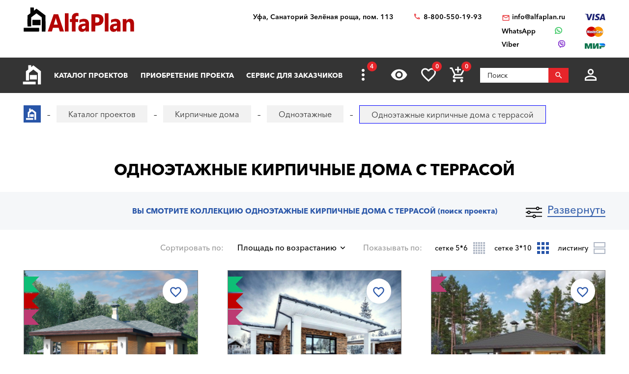

--- FILE ---
content_type: text/html; charset=utf-8
request_url: https://ufa.alfaplan.ru/catalog/kirpichnye-doma/odnoehtazhnye/s-terrasoj/
body_size: 20080
content:
<!doctype html>
<html lang="ru">
<head prefix=
    "og: http://ogp.me/ns#
    fb: http://ogp.me/ns/fb#
    product: http://ogp.me/ns/product#">
    <meta charset="UTF-8"/>
    <meta http-equiv="imagetoolbar" content="no"/>

        
                
    <title>Одноэтажные кирпичные дома с террасой в Уфе: цена — купить готовый проект дома с доставкой в компании «Альфаплан»</title>
    <meta name="description" content="Архитектурно-дизайнерская студия &quot;АЛЬФАПЛАН&quot; предлагает купить одноэтажные кирпичные дома с террасой по выгодной цене. Большой выбор готовых проектов коттеджей из кирпича с фото и планировкой. Работаем по всей России. Сделать заказ и получить консультацию вы можете по телефону в Уфе: 88005501993" />

    <!-- Google Tag Manager -->
    <script>(function(w,d,s,l,i){w[l]=w[l]||[];w[l].push({'gtm.start':
                new Date().getTime(),event:'gtm.js'});var f=d.getElementsByTagName(s)[0],
            j=d.createElement(s),dl=l!='dataLayer'?'&l='+l:'';j.async=true;j.src=
            'https://www.googletagmanager.com/gtm.js?id='+i+dl;f.parentNode.insertBefore(j,f);
        })(window,document,'script','dataLayer','GTM-WS5HLKZ');</script>
    <!-- End Google Tag Manager -->

    <meta name="viewport" content="width=device-width, initial-scale=1"/>
    <meta name="pmail-verification" content="ca57c69101bb57fa3d9bc6a37c1d7e15"/>
    <meta name="google-site-verification" content="YmIRLKi2HMpeyJZ1sWrEo4H_pDpcUWx73zHlFXJH8JY" />
    <link rel="canonical" href="https://ufa.alfaplan.ru/catalog/kirpichnye-doma/odnoehtazhnye/s-terrasoj/"/>
    
    <link rel="stylesheet" type="text/css" href="/assets/vendor/fancybox/fancybox.css?20240127?1651927825" />
<link rel="stylesheet" type="text/css" href="/assets/vendor/magnificpopup/magnific-popup.css?20240127?1651927825" />
<link rel="stylesheet" type="text/css" href="/assets/styles/style.css?20240127?1651927825" />
<link rel="stylesheet" type="text/css" href="/assets/styles/additional-styles.css?20240127?1651927825" />
    <link rel="stylesheet" media="print" href="/assets/styles/print.css"/>

    
                                    
    <link rel="shortcut icon" href="/favicon.ico" type="image/x-icon">

    	<meta property="og:site_name" content="АСК «Альфаплан» " />
	<meta property="og:type" content="website" />
	<meta property="og:title" content="Одноэтажные кирпичные дома с террасой" />
	<meta property="og:url" content="https://ufa.alfaplan.ru/catalog/kirpichnye-doma/odnoehtazhnye/s-terrasoj/" />
	<meta property="og:description" content="Архитектурно-дизайнерская студия &quot;АЛЬФАПЛАН&quot; предлагает купить одноэтажные кирпичные дома с террасой по выгодной цене. Большой выбор готовых проектов коттеджей из кирпича с фото и планировкой. Работаем по всей России. Сделать заказ и получить консультацию вы можете по телефону в Уфе: 88005501993" />
	<meta property="og:image" content="/assets/images/theme/logo.svg" />

            <script>
            (function(i,s,o,g,r,a,m){i['GoogleAnalyticsObject']=r;i[r]=i[r]||function(){
                (i[r].q=i[r].q||[]).push(arguments)},i[r].l=1*new Date();a=s.createElement(o),
                m=s.getElementsByTagName(o)[0];a.async=1;a.src=g;m.parentNode.insertBefore(a,m)
            })(window,document,'script','//www.google-analytics.com/analytics.js','ga');

            ga('create', 'UA-47802622-1', 'alfaplan.ru');
            ga('send', 'pageview');
        </script>

        <!-- Facebook Pixel Code -->
<!--        <script>-->
<!--            !function(f,b,e,v,n,t,s)-->
<!--            {if(f.fbq)return;n=f.fbq=function(){n.callMethod?-->
<!--                n.callMethod.apply(n,arguments):n.queue.push(arguments)};-->
<!--                if(!f._fbq)f._fbq=n;n.push=n;n.loaded=!0;n.version='2.0';-->
<!--                n.queue=[];t=b.createElement(e);t.async=!0;-->
<!--                t.src=v;s=b.getElementsByTagName(e)[0];-->
<!--                s.parentNode.insertBefore(t,s)}(window,document,'script',-->
<!--                'https://connect.facebook.net/en_US/fbevents.js');-->
<!---->
<!--            fbq('init', '714551142409483');-->
<!--            fbq('track', 'PageView');-->
<!--        </script>-->
<!--        <noscript>-->
<!--            <img height="1" width="1" src="https://www.facebook.com/tr?id=714551142409483&ev=PageView&noscript=1"/>-->
<!--        </noscript>-->
        <!-- End Facebook Pixel Code -->
    </head>
<body>

<!-- Google Tag Manager (noscript) -->
<noscript><iframe src="https://www.googletagmanager.com/ns.html?id=GTM-WS5HLKZ" height="0" width="0" style="display:none;visibility: hidden"></iframe></noscript>
<!-- End Google Tag Manager (noscript) -->

<header id="header">
    <div class="container wide">
        
    <a href="/" class="logo">
        <img loading="lazy" src="/assets/images/theme/logo.svg" alt="Логотип компанни"/>
    </a>

<div class="info">
    <div class="region geolocation">
        <div class="geolocation__current-region">
            <span class="label">Ваш регион:</span>
            <a data-href="#modal-cities" class="selector modal-trigger">
                Уфа            </a>
        </div>
        <div class="address">
                            Уфа, Санаторий Зелёная роща, пом. 113                    </div>
    </div>
    <ul class="contacts">
        <li class="contact phone">
                            <a href="tel:88005501993">
                    8-800-550-19-93                </a>
                            <a href="tel:">
                                    </a>
                    </li>
        <li>
                            <script>//<![CDATA[
function hostcmsEmail(c){return c.replace(/[a-zA-Z]/g, function (c){return String.fromCharCode((c <= "Z" ? 90 : 122) >= (c = c.charCodeAt(0) + 13) ? c : c-26);})}document.write ('<a  href="mailto:' + hostcmsEmail('vasb@nysncyna.eh') + '" class="contact email">' + hostcmsEmail('                    vasb@nysncyna.eh                ') + '</a>');//]]>
</script>
                                        <div class="messengers">
                                            <a rel="nofollow" href="https://api.whatsapp.com/send?phone=79312500595" target="_blank" class="contact whatsapp"><span>WhatsApp</span></a>
                                                                <a rel="nofollow" href="viber://add?number=79312500595" class="contact viber"><span>Viber</span></a>
                                    </div>
                    </li>
    </ul>
    

<div class="payment-systems">
  <img loading="lazy" alt="Логотип платёжной системы «Visa»" src="/assets/images/theme/visa.svg" />
  <img loading="lazy" src="/assets/images/theme/mastercard.svg" alt="Логотип платёжной системы «MasterCard»" />
  <img loading="lazy" src="/assets/images/theme/mir.svg" alt="Логотип платёжной системы «Мир»" />
</div>
</div>    </div>
</header>
<nav id="nav">
    <div class="container wide">
        <a href="/" class="logo"><img src="/assets/images/theme/logo2.svg" alt="Маленький логотип компанни «Альфаплан»"></a>
        <a class="menu-trigger" data-href=".main-menu-wrapper"></a>
        <div class="main-menu-wrapper">
            <ul class="user-menu">
                                                    <li><a data-href="#modal-login" class="icon login modal-trigger">Вход</a></li>
                
                <li><a href="/favorites/" class="icon favorites" title="Избранное">Избранное</a></li>
                <li><a href="/viewed/" class="icon viewed" title="Просмотренное">Просмотренное</a></li>
            </ul>
            <form class="search-form search-form_mobile" action="/search/" method="get">
                <input type="text" name="query" placeholder="Поиск" pattern="\s*(\S\s*){2,}" required="required"/>
                <button type="submit"></button>
            </form>
            

<ul class="main-menu">
  <li>
    <a class="main__logo" href="/">
      <img src="/assets/images/theme/logo-alfa.svg" alt="Маленький логотип компанни" />
    </a>
  </li>
  <li>
    <a href="/catalog/">Каталог проектов</a>
    <ul class="submenu">
      <li>
        <a href="/catalog/proekty-odnoehtazhnyh-domov/">Одноэтажные дома</a>
      </li>
      <li>
        <a href="/catalog/odnoetagnye-s-mansardoy/">Одноэтажные с мансардой</a>
      </li>
      <li>
        <a href="/catalog/dvuhehtazhnye-doma/">Двухэтажные дома</a>
      </li>
      <li>
        <a href="/catalog/proekty-s-foto-realizacii/">"ОДИН-В-ОДИН" - проекты домов с ФОТО</a>
      </li>
      <li>
        <a href="/catalog/doma-iz-gazobetona/">Дома из газобетона</a>
      </li>
      <li>
        <a href="/catalog/kirpichnye-doma/">Кирпичные дома</a>
      </li>
      <li>
        <a href="/catalog/karkasnye-doma/">Каркасные дома</a>
      </li>
      <li>
        <a href="/catalog/stilnye-kottedzhi/">"АльфаСтиль" - современный дизайн домов от Альфаплан</a>
      </li>
      <li>
        <a href="/catalog/v-stile-rajta/">Проекты домов в стиле Райта</a>
      </li>
      <li>
        <a href="/catalog/v-stile-high-tech/">Проекты домов в стиле ХАЙ-ТЕК</a>
      </li>
      <li>
        <a href="/catalog/10807/">С мастер-спальней</a>
      </li>
    </ul>
  </li>
  <li>
    <a href="/payment-and-delivery/">Приобретение проекта</a>
    <ul class="submenu">
      <li>
        <a href="/sample-documentation/">Образец документации</a>
      </li>
      <li>
        <a href="/faq/">Ответы на частые вопросы</a>
      </li>
      <li>
        <a href="/how-to-choose-a-project/">Как выбрать проект</a>
      </li>
    </ul>
  </li>
  <li>
    <a href="/genplan/">Сервис для заказчиков</a>
    <ul class="submenu">
      <li>
        <a href="/making-changes-to-projects/">Корректировка конструкций</a>
      </li>
      <li>
        <a href="/land-planning/">Планировка участка</a>
      </li>
      <li>
        <a href="/individual-design/">Индивидуальное проектирование</a>
      </li>
      <li>
        <a href="/individual-adjustment-of-facades/">Индивидуальная корректировка фасадов</a>
      </li>
      <li>
        <a href="/genplan/fasad-doma/">Фасад дома</a>
      </li>
    </ul>
  </li>
  <li>
    <a href="/cart/">Заказ проекта</a>
    <ul class="submenu">
      <li>
        <a href="/viewed/">Просмотренные</a>
      </li>
      <li>
        <a href="/favorites/">Мои желания</a>
      </li>
    </ul>
  </li>
  <li>
    <a href="/articles/">Строим дом</a>
    <ul class="submenu">
      <li>
        <a href="/blog/">Блог автора проектов Альфаплан, архитектора Владимира Тарасова</a>
      </li>
      <li>
        <a href="/building-technologies-online/">Технологии строительства онлайн</a>
      </li>
      <li>
        <a href="/partners/">Наши партнеры</a>
      </li>
    </ul>
  </li>
  <li>
    <a href="/photos/">Построенные дома</a>
    <ul class="submenu">
      <li>
        <a href="/videos/">Видеогалерея</a>
      </li>
      <li>
        <a href="/catalog/proekty-s-foto-realizacii/">"ОДИН-в-ОДИН": проект с фото</a>
      </li>
    </ul>
  </li>
  <li>
    <a href="/about/">О нас</a>
    <ul class="submenu">
      <li>
        <a href="/contacts/">Контакты</a>
      </li>
      <li>
        <a href="/collaboration/">Сотрудничество</a>
      </li>
      <li>
        <a href="/vacancies/">Вакансии</a>
      </li>
    </ul>
  </li>
</ul>
            <div class="menu-extra">
                <a class="hidden-links-trigger hidden"><span class="count"></span></a>
                <ul class="submenu hidden-links"></ul>
            </div>
            <form class="search-form" action="/search/" method="get">
                <input type="text" name="query" placeholder="Поиск" pattern="\s*(\S\s*){1,}" required="required"/>
                <button type="submit"></button>
            </form>
        </div>
        <ul class="user-actions">
            

<li>
  <a title="Просмотренное" href="/viewed/" class="icon viewed"></a>
</li>
<li>
  <a title="Избранное" href="/favorites/" class="icon favorites">
    <span class="count">0</span>
  </a>
</li>


<li class="mobile-visible">
  <a title="Корзина" href="/cart/" class="icon cart">
    <span class="count">0</span>
  </a>
  <ul class="submenu">
    <li>
      <a>
								Ничего нет
							</a>
    </li>
  </ul>
</li>

            <li>
                <form class="search-form" action="/search/" method="get">
                    <input type="text" name="query" placeholder="Поиск" pattern="\s*(\S\s*){1,}" required="required"/>
                    <button></button>
                </form>
            </li>
            <li>
                
                                    <a data-href="#modal-login" class="icon login modal-trigger"></a>
                                <ul class="submenu">
                                            <li><a href="/users/login/">Вход</a></li>
                        <li><a href="/users/registration/">Регистрация</a></li>
                        <li><a href="/users/restore-password/">Восстановление пароля</a></li>
                                    </ul>
            </li>
        </ul>
        <ul class="contacts">
            <li><a class="phone" href="tel:88005501993"></a></li>
            <li><a rel="nofollow" class="whatsapp" href="https://api.whatsapp.com/send?phone=+79312500595" target="_blank"></a></li>
        </ul>
    </div>
</nav>



<div id="breadcrumbs">
  <div class="container wide">
    <ul itemscope="itemscope" itemtype="https://schema.org/BreadcrumbList" class="breadcrumbs">
      <li itemprop="itemListElement" itemscope="itemscope" itemtype="https://schema.org/ListItem">
        <a itemprop="item" href="/" class="home">
          <span itemprop="name">Главная страница сайта АДС «Альфаплан»</span>
          <meta itemprop="position" content="1" />
        </a>
      </li>
      <li itemprop="itemListElement" itemscope="itemscope" itemtype="https://schema.org/ListItem">
        <a itemprop="item" href="/catalog/">
          <span itemprop="name">Каталог проектов</span>
          <meta itemprop="position" content="2" />
        </a>
      </li>
      <li itemprop="itemListElement" itemscope="itemscope" itemtype="https://schema.org/ListItem">
        <a itemprop="item" href="/catalog/kirpichnye-doma/">
          <span itemprop="name">Кирпичные дома</span>
          <meta itemprop="position" content="3" />
        </a>
      </li>
      <li itemprop="itemListElement" itemscope="itemscope" itemtype="https://schema.org/ListItem">
        <a itemprop="item" href="/catalog/kirpichnye-doma/odnoehtazhnye/">
          <span itemprop="name">Одноэтажные</span>
          <meta itemprop="position" content="4" />
        </a>
      </li>
      <li itemprop="itemListElement" itemscope="itemscope" itemtype="https://schema.org/ListItem">
        <span itemprop="name">Одноэтажные кирпичные дома с террасой</span>
        <meta itemprop="position" content="5" />
      </li>
    </ul>
    <a data-href="#showcase" class="showcase-trigger" style="display:none;">Включить слайдшоу</a>
  </div>
</div>

    <div class="overflow-hidden">
        <div class="container wide">
            <div class="banners" data-banners-group="10"></div>
        </div>
    </div>


<h1>Одноэтажные кирпичные дома с террасой</h1>
<section class="page-section section-project-search off bg-grey overflow-hidden stick able">
  <div class="container wide">
    <a class="project-search-trigger" data-on="Развернуть" data-off="Свернуть">Развернуть</a>
  </div>
  <div class="container">
    <div class="header filters-header">
      <span>Вы смотрите коллекцию Одноэтажные кирпичные дома с террасой </span>
      <span class="subtitle">(поиск проекта)</span>
    </div>
    <div class="project-search" id="filter_block">
      <form class="filters" method="get" action="/catalog/kirpichnye-doma/odnoehtazhnye/s-terrasoj/#content">
        <div class="area">
          <span class="field-label">Выбор Площади</span>
          <div class="values-slider rangeslider rangeslider_floor-area" data-min="66.17" data-max="850" data-unit="м²" data-used-min="66.17" data-used-max="440.03">
            <input class="input-min" name="property_3415_from" value="66.17" type="hidden" />
            <input class="input-max" name="property_3415_to" value="440.03" type="hidden" />
          </div>
        </div>
        <ul class="areas">
          <li>
            <div class="checkbox">
              <input data-value-id="116" type="checkbox" class="control control_property" id="checkbox-area-116" name="property_3462[]" value="116" />
              <label name="property_3462[]" for="checkbox-area-116" class="field-label">
                <span>До 140 м²</span>
              </label>
            </div>
          </li>
          <li>
            <div class="checkbox">
              <input data-value-id="117" type="checkbox" class="control control_property" id="checkbox-area-117" name="property_3462[]" value="117" />
              <label name="property_3462[]" for="checkbox-area-117" class="field-label">
                <span>141-180 м²</span>
              </label>
            </div>
          </li>
          <li>
            <div class="checkbox">
              <input data-value-id="118" type="checkbox" class="control control_property" id="checkbox-area-118" name="property_3462[]" value="118" />
              <label name="property_3462[]" for="checkbox-area-118" class="field-label">
                <span>181-240 м²</span>
              </label>
            </div>
          </li>
          <li>
            <div class="checkbox">
              <input data-value-id="119" type="checkbox" class="control control_property" id="checkbox-area-119" name="property_3462[]" value="119" />
              <label name="property_3462[]" for="checkbox-area-119" class="field-label">
                <span>241-300 м²</span>
              </label>
            </div>
          </li>
          <li>
            <div class="checkbox">
              <input data-value-id="120" type="checkbox" class="control control_property" id="checkbox-area-120" name="property_3462[]" value="120" />
              <label name="property_3462[]" for="checkbox-area-120" class="field-label">
                <span>Свыше 301 м²</span>
              </label>
            </div>
          </li>
        </ul>
        <ul class="types">
          <li>
            <div class="checkbox image">
              <input data-value-id="50" class="control control_property" name="property_3455[]" value="50" type="checkbox" id="checkbox-type-50" />
              <label for="checkbox-type-50" class="field-label">
                <img loading="lazy" src="/assets/images/theme/house-types/001.jpg" alt="Превью значения «Дом, коттедж»" />
                <span>Дом, коттедж</span>
              </label>
            </div>
          </li>
          <li>
            <div class="checkbox image">
              <input data-value-id="51" class="control control_property" name="property_3455[]" value="51" type="checkbox" id="checkbox-type-51" />
              <label for="checkbox-type-51" class="field-label">
                <img loading="lazy" src="/assets/images/theme/house-types/002.jpg" alt="Превью значения «Баня, гараж, беседка»" />
                <span>Баня, гараж, беседка</span>
              </label>
            </div>
          </li>
          <li>
            <div class="checkbox image">
              <input data-value-id="257" class="control control_property" name="property_4732[]" value="257" type="checkbox" id="checkbox-type-257" />
              <label for="checkbox-type-257" class="field-label">
                <img loading="lazy" src="/assets/images/theme/house-types/003.jpg" alt="Превью значения «Современный стиль»" />
                <span>Современный стиль</span>
              </label>
            </div>
          </li>
          <li>
            <div class="checkbox image">
              <input data-value-id="258" class="control control_property" name="property_4732[]" value="258" type="checkbox" id="checkbox-type-258" />
              <label for="checkbox-type-258" class="field-label">
                <img loading="lazy" src="/assets/images/theme/house-types/004.jpg" alt="Превью значения «Классический коттедж»" />
                <span>Классический коттедж</span>
              </label>
            </div>
          </li>
          <li>
            <div class="checkbox image">
              <input data-value-id="52" class="control control_property" name="property_4732[]" value="52" type="checkbox" id="checkbox-type-52" />
              <label for="checkbox-type-52" class="field-label">
                <img loading="lazy" src="/assets/images/theme/house-types/005.jpg" alt="Превью значения «Исторический стиль»" />
                <span>Исторический стиль</span>
              </label>
            </div>
          </li>
        </ul>
        <ul class="options1 clearfix">
          <li class="author">
            <div class="checkbox inverse">
              <input type="checkbox" class="control control_producer" id="checkbox-author-1" name="producer_id[]" value="1" data-value-id="1" />
              <label for="checkbox-author-1" class="field-label">
                <span>Автор - <nobr>В. ТАРАСОВ</nobr></span>
              </label>
            </div>
          </li>
          <li class="author">
            <div class="checkbox inverse">
              <input type="checkbox" class="control control_producer" id="checkbox-author-3" name="producer_id[]" value="3" data-value-id="3" />
              <label for="checkbox-author-3" class="field-label">
                <span>Архитекторы-партнеры "Альфаплан"</span>
              </label>
            </div>
          </li>
        </ul>
        <ul class="options2">
          <li class="rooms">
            <span class="field-label">
              <span>
                <nobr>Жилых комнат</nobr>
              </span>
            </span>
            <div class="select control control_property">
              <select name="property_3434">
                <option value="">...</option>
                <option value="366" data-value-id="366">1</option>
                <option value="367" data-value-id="367">2</option>
                <option value="368" data-value-id="368">3</option>
                <option value="369" data-value-id="369">4</option>
                <option value="370" data-value-id="370">5</option>
                <option value="371" data-value-id="371">6+</option>
              </select>
            </div>
          </li>
          <li class="material">
            <span class="field-label">
              <span>Материал наружных стен</span>
            </span>
            <div class="select control control_property">
              <select name="property_3578">
                <option value="">...</option>
                <option value="383" data-value-id="383">Камень (кирпич/газобетон) </option>
                <option value="384" data-value-id="384">Дерево</option>
                <option value="385" data-value-id="385">Каркас</option>
              </select>
            </div>
          </li>
          <li>
            <span class="field-label">
              <span>Этажность</span>
            </span>
            <div class="select control control_property">
              <select name="property_3573">
                <option selected="selected" value="">...</option>
                <option value="1450" data-value-id="1450">Одноэтажная Россия</option>
                <option value="379" data-value-id="379">В полтора этажа</option>
                <option value="382" data-value-id="382">Два этажа, второй - мансарда</option>
                <option value="1451" data-value-id="1451">Два полных в высоту этажа</option>
                <option value="380" data-value-id="380">Три уровня, с гаражом в цоколе</option>
                <option value="381" data-value-id="381">Мансарда над 2-ым этажом</option>
              </select>
            </div>
          </li>
        </ul>
        <label class="project-id-search clearfix">
          <span class="field-label">
            <span>Искать по названию или номеру проекта</span>
          </span>
          <input type="text" name="name_or_marking" class="control" value="" />
        </label>
        <ul class="additional-options clearfix">
          <li>
            <span class="field-label">
              <span>Каменные дома</span>
            </span>
            <div class="select control control_property">
              <select name="property_3516">
                <option selected="selected" value="">...</option>
                <option value="73874" data-value-id="73874">Дерево</option>
                <option value="73724" data-value-id="73724">Кирпич/Газопенобетонные</option>
                <option value="259" data-value-id="259">Кирпич</option>
                <option value="260" data-value-id="260">
			Газо/пенобетонные
		</option>
              </select>
            </div>
          </li>
          <li>
            <span class="field-label">
              <span>Деревянные дома</span>
            </span>
            <div class="select control control_property">
              <select name="property_3517">
                <option selected="selected" value="">...</option>
                <option value="29488" data-value-id="29488">Дома из бревен</option>
                <option value="29489" data-value-id="29489">Дома из бруса</option>
                <option value="73234" data-value-id="73234">Первый этаж - газобетон/кирпич, второй - клееный брус</option>
              </select>
            </div>
          </li>
          <li>
            <span class="field-label">
              <span>Помещения</span>
            </span>
            <div class="select control control_property">
              <select name="property_3458">
                <option selected="selected" value="">...</option>
                <option value="73859" data-value-id="73859"></option>
                <option value="73873" data-value-id="73873">С мастер-спальней</option>
                <option value="307" data-value-id="307">Кабинет или спальня на 1-м этаже</option>
                <option value="73716" data-value-id="73716">2-ух этажные дома с двумя жилыми комнатами (кроме гостиной) на 1-ом этаже</option>
                <option value="82" data-value-id="82">Со вторым светом</option>
                <option value="83" data-value-id="83">С сауной</option>
                <option value="84" data-value-id="84">С бассейном</option>
                <option value="85" data-value-id="85">С эркером</option>
              </select>
            </div>
          </li>
          <li class="features">
            <span class="field-label">
              <span>Архитектурные особенности</span>
            </span>
            <div class="select control control_property">
              <select name="property_3432">
                <option value="">...</option>
                <option value="73715" data-value-id="73715"></option>
                <option value="64" data-value-id="64">С цокольным этажом</option>
                <option value="65" data-value-id="65">С гаражом</option>
                <option value="1463" data-value-id="1463">Дома на рельефе</option>
                <option value="1464" data-value-id="1464">Дом с эксплуатируемой кровлей</option>
              </select>
            </div>
          </li>
          <li>
            <span class="field-label">
              <span>Наличие гаража</span>
            </span>
            <div class="select control control_property">
              <select name="property_3457">
                <option selected="selected" value="">...</option>
                <option value="73860" data-value-id="73860">|Гараж на 2 авто|Гаражные ворота ALUTECH</option>
                <option value="77" data-value-id="77">Без гаража</option>
                <option value="288" data-value-id="288">Гараж на 1 авто</option>
                <option value="287" data-value-id="287">Гараж на 2 авто</option>
                <option value="80" data-value-id="80">С гаражом-навесом</option>
                <option value="73714" data-value-id="73714">Гаражные ворота ALUTECH</option>
                <option value="73888" data-value-id="73888">Гаражные ворота ALUTECH (реклама: ООО "Алютех-М")</option>
              </select>
            </div>
          </li>
          <li>
            <span class="field-label">
              <span>Тип кровли</span>
            </span>
            <div class="select control control_property">
              <select name="property_3459">
                <option selected="selected" value="">...</option>
                <option value="305" data-value-id="305">Плоская</option>
                <option value="87" data-value-id="87">Односкатная</option>
                <option value="86" data-value-id="86">Двускатная</option>
                <option value="89" data-value-id="89">Многоскатная</option>
              </select>
            </div>
          </li>
          <li>
            <span class="field-label">
              <span>Стиль</span>
            </span>
            <div class="select control control_property">
              <select name="property_3460[]">
                <option selected="selected" value="">...</option>
                <option value="73831" data-value-id="73831"></option>
                <option value="73890" data-value-id="73890">Немецкий стиль</option>
                <option value="91" data-value-id="91">«Акварель» от Альфаплан</option>
                <option value="143" data-value-id="143">Американский</option>
                <option value="141" data-value-id="141">Английский</option>
                <option value="1466" data-value-id="1466">Барн</option>
                <option value="139" data-value-id="139">Замковый стиль</option>
                <option value="29529" data-value-id="29529">Классический</option>
                <option value="134" data-value-id="134">Минимализм</option>
                <option value="1465" data-value-id="1465">Модернизм</option>
                <option value="133" data-value-id="133">Немецкий</option>
                <option value="92" data-value-id="92">Петровское барокко</option>
                <option value="73825" data-value-id="73825">Русский</option>
                <option value="124" data-value-id="124">Русская усадьба</option>
                <option value="93" data-value-id="93">Серебряный век (стиль модерн)</option>
                <option value="127" data-value-id="127">Скандинавский</option>
                <option value="306" data-value-id="306">Современный стиль - «21-ый век»</option>
                <option value="1467" data-value-id="1467">Стиль Райта</option>
                <option value="129" data-value-id="129">Фахверковый стиль</option>
                <option value="144" data-value-id="144">Шале</option>
                <option value="128" data-value-id="128">Шведский</option>
                <option value="125" data-value-id="125">Хай-тек</option>
                <option value="123" data-value-id="123">Эклектика</option>
              </select>
            </div>
          </li>
          <li>
            <span class="field-label">
              <span>Размеры дома</span>
            </span>
            <div class="select control control_property">
              <select name="property_3515">
                <option selected="selected" value="">...</option>
                <option value="73719" data-value-id="73719">10x(6-26)м</option>
                <option value="73725" data-value-id="73725">11x(6-26)м</option>
                <option value="73723" data-value-id="73723">12x(6-26)м</option>
                <option value="73835" data-value-id="73835">13x(6-26)м</option>
                <option value="73721" data-value-id="73721">15x(6-26)м</option>
                <option value="73834" data-value-id="73834">16x(6-26)м</option>
                <option value="73726" data-value-id="73726">17x(6-26)м</option>
                <option value="74094" data-value-id="74094">22x(6-26)м</option>
                <option value="73833" data-value-id="73833">27x(6-26)м</option>
                <option value="73862" data-value-id="73862">28x(6-26)м</option>
                <option value="73861" data-value-id="73861">31x(6-26)м</option>
                <option value="74095" data-value-id="74095">46x(6-26)м</option>
                <option value="74096" data-value-id="74096">51x(6-26)м</option>
                <option value="73880" data-value-id="73880">8x(6-26)м</option>
                <option value="73720" data-value-id="73720">9x(6-26)м</option>
                <option value="95" data-value-id="95">6х[6-26]м</option>
                <option value="96" data-value-id="96">7х[6-26]м</option>
                <option value="97" data-value-id="97">8х[6-26]м</option>
                <option value="98" data-value-id="98">9х[6-26]м</option>
                <option value="99" data-value-id="99">10х[6-26]м</option>
                <option value="100" data-value-id="100">11х[6-26]м</option>
                <option value="101" data-value-id="101">12х[6-26]м</option>
                <option value="102" data-value-id="102">13х[6-26]м</option>
                <option value="103" data-value-id="103">14х[6-26]м</option>
                <option value="104" data-value-id="104">15х[6-26]м</option>
                <option value="105" data-value-id="105">16х[6-26]м</option>
                <option value="106" data-value-id="106">17х[6-26]м</option>
                <option value="107" data-value-id="107">18х[6-26]м</option>
                <option value="108" data-value-id="108">19х[6-26]м</option>
                <option value="109" data-value-id="109">20х[6-26]м</option>
                <option value="110" data-value-id="110">21х[6-26]м</option>
                <option value="111" data-value-id="111">22х[6-26]м</option>
                <option value="112" data-value-id="112">23х[6-26]м</option>
                <option value="113" data-value-id="113">24х[6-26]м</option>
                <option value="114" data-value-id="114">25х[6-26]м</option>
                <option value="115" data-value-id="115">26х[6-26]м</option>
              </select>
            </div>
          </li>
          <li>
            <span class="field-label">
              <span>Назначение</span>
            </span>
            <div class="select control control_property">
              <select name="property_4105">
                <option selected="selected" value="">...</option>
                <option value="1471" data-value-id="1471">Двухквартирные дома (на 2 семьи)</option>
                <option value="1472" data-value-id="1472">Дома для узких участков</option>
                <option value="1473" data-value-id="1473">Дома со входом (заездом) с юга</option>
                <option value="1474" data-value-id="1474">Гостевой дом</option>
                <option value="1475" data-value-id="1475">Дома на рельефе</option>
                <option value="1476" data-value-id="1476">Коммерческие дома</option>
                <option value="1477" data-value-id="1477">"Батерфляй" - дома для угловых участков</option>
              </select>
            </div>
          </li>
        </ul>
        <ul class="actions text-center">
          <input type="hidden" name="filter" value="1" />
          <li>
            <button name="filter" value="1" class="icon search">Искать (<span class="filters__total-count">64</span>)</button>
          </li>
          <li>
            <a class="additional-options-trigger button blank" data-href=".additional-options">Подробный выбор</a>
          </li>
          <li>
            <a href="/catalog/" class="button blank">Сбросить фильтр</a>
          </li>
          <li>
            <a class="selection-request-trigger" data-href=".selection-request">Бесплатный подбор проекта с консультантом</a>
          </li>
        </ul>
      </form>
      <form method="post" action="/sys/form/free-project-selection/" enctype="multipart/form-data" class="selection-request">
        <h3 class="section-header">Бесплатный подбор проекта с консультантом</h3>
        <input name="author" type="text" value="" style="display: none;" />
        <div class="selection-request__form clearfix">
          <ul class="clearfix">
            <li>
              <span class="field-label">
                <span>Имя</span>
              </span>
              <input name="name" placeholder="Имя" type="text" />
            </li>
            <li>
              <span class="field-label">
                <span>E-mail</span>
              </span>
              <input name="email" placeholder="E-mail*" type="email" required="required" />
            </li>
            <li>
              <span class="field-label">
                <span>Телефон</span>
              </span>
              <input name="phone" placeholder="Телефон" type="tel" />
            </li>
            <li>
              <span class="field-label">
                <span>Общая площадь дома</span>
              </span>
              <div class="select">
                <select name="total_house_area">
                  <option value="Коттеджи до 140 м²">Коттеджи до 140 м²</option>
                  <option value="Коттеджи от 141 м² до 180 м²">Коттеджи от 141 м² до 180 м²</option>
                  <option value="Коттеджи от 181 м² до 240 м²">Коттеджи от 181 м² до 240 м²</option>
                  <option value="Коттеджи от 241 м² до 300 м²">Коттеджи от 241 м² до 300 м²</option>
                  <option value="Коттеджи свышe 300 м²">Коттеджи свышe 300 м²</option>
                </select>
              </div>
            </li>
            <li>
              <div class="col">
                <span class="field-label">
                  <span>Жилых комнат</span>
                </span>
                <div class="select">
                  <select name="number_of_bedrooms">
                    <option value="1">1</option>
                    <option value="2">2</option>
                    <option value="3">3</option>
                    <option value="4">4</option>
                    <option value="5">5</option>
                    <option value="6+">6+</option>
                  </select>
                </div>
              </div>
              <div class="col">
                <span class="field-label">
                  <span>Этажность</span>
                </span>
                <div class="select">
                  <select name="number_of_floors">
                    <option value="Одноэтажная Россия">Одноэтажная Россия</option>
                    <option value="В полтора этажа">В полтора этажа</option>
                    <option value="Два этажа, второй - мансарда">Два этажа, второй - мансарда</option>
                    <option value="Два полных в высоту этажа">Два полных в высоту этажа</option>
                    <option value="Три уровня, с гаражом в цоколе">Три уровня, с гаражом в цоколе</option>
                    <option value="Мансарда над 2-ым этажом">Мансарда над 2-ым этажом</option>
                  </select>
                </div>
              </div>
            </li>
            <li>
              <span class="field-label">
                <span>Материал наружных стен</span>
              </span>
              <div class="select">
                <select name="walls_material">
                  <option value="Камень (кирпич/газобетон) ">Камень (кирпич/газобетон) </option>
                  <option value="Дерево">Дерево</option>
                  <option value="Каркас">Каркас</option>
                </select>
              </div>
            </li>
            <li>
              <div class="checkbox inverse">
                <input name="bedroom_on_the_first_floor" id="checkbox-request-1" type="checkbox" />
                <label for="checkbox-request-1" class="field-label">
                  <span>Наличие спальни (кабинета) на первом этаже</span>
                </label>
              </div>
            </li>
            <li>
              <div class="checkbox inverse">
                <input name="builtin_garage" id="checkbox-request-2" type="checkbox" />
                <label for="checkbox-request-2" class="field-label">
                  <span>Наличие встроенного гаража</span>
                </label>
              </div>
            </li>
            <li>
              <div class="radio inverse">
                <input name="entrance_cardinal_point" id="checkbox-request-3" value="Вход с северных направлений" type="radio" />
                <label for="checkbox-request-3" class="field-label">
                  <span>Вход с северных направлений</span>
                </label>
              </div>
            </li>
            <li>
              <div class="checkbox inverse">
                <input name="spa_zone_inside" id="checkbox-request-4" type="checkbox" />
                <label for="checkbox-request-4" class="field-label">
                  <span>наличие в доме зоны  SPA (сауна, бассейн)</span>
                </label>
              </div>
            </li>
            <li>
              <div class="checkbox inverse">
                <input name="spa_zone_outinside" id="checkbox-request-5" type="checkbox" />
                <label for="checkbox-request-5" class="field-label">
                  <span>Отдельно стоящая баня (сауна, бассейн)</span>
                </label>
              </div>
            </li>
            <li>
              <div class="radio inverse">
                <input name="entrance_cardinal_point" checked="checked" id="checkbox-request-6" value="Вход с южных направлений" type="radio" />
                <label for="checkbox-request-6" class="field-label">
                  <span>Вход с южных направлений</span>
                </label>
              </div>
            </li>
          </ul>
          <label class="attachment"><span>Генплан участка</span><input name="genplan" type="file" /><br />На генплане надо показать размеры участка, ориентацию по странам света, улицы и соседей, постройки (если есть)
						</label>
          <div class="comment">
            <span class="field-label">
              <span>Ваши пожелания</span>
            </span>
            <textarea name="comment" placeholder="Пожелания и комментарии"></textarea>
          </div>
          <div class="agreement checkbox">
            <input type="checkbox" name="agreement" id="pp-agreement" value="ok" checked="checked" />
            <label for="pp-agreement">Я согласен с условиями <a href="/privacy-policy/">обработки персональных данных*</a></label>
          </div>
          <div class="captcha">
            <div class="captcha__inner">
              <div class="captcha__code">
                <img id="captcha_1_c994b61833cdf8516dadebc2c8a13ee8" src="/captcha.php?id=c994b61833cdf8516dadebc2c8a13ee8" class="captcha__img" />
                <div class="captcha__refresh" data-captcha-id="c994b61833cdf8516dadebc2c8a13ee8"></div>
              </div>
              <div class="captcha__control">
                <input type="hidden" name="captcha_id" value="c994b61833cdf8516dadebc2c8a13ee8" />
                <input type="text" name="captcha" class="captcha__input" required="required" placeholder="Код" />
              </div>
            </div>
          </div>
          <button>Отправить</button>
        </div>
      </form>
    </div>
  </div>
</section>
<section class="page-section section-projects overflow-hidden">
  <div class="container wide" id="content">
    <ul class="projects-options grid-controls clearfix" data-allow-rewrite-group="1">
      <li class="view">
        <span class="label">Показывать по:</span>
        <div class="options tab-switcher">
          <a class="grid-5" data-href="#projects1" data-grid-mode="5">
								сетке
                                <span>5*6</span></a>
          <a class="grid-3 active" data-href="#projects2" data-grid-mode="3">
								сетке
                                <span>3*10</span></a>
          <a class="listing" data-href="#projects3" data-grid-mode="1">
								листингу
							</a>
        </div>
      </li>
      <li class="order">
        <span class="label">Сортировать по:</span>
        <div class="dropdown">
          <div class="current">
                                        Площадь по возрастанию
                                    </div>
          <ul>
            <li data-order-by="default">
              <a>Номеру проекта</a>
            </li>
            <li data-order-by="popular">
              <a>Популярности</a>
            </li>
            <li data-order-by="area-asc" class="active">
              <a>Площадь по возрастанию</a>
            </li>
            <li data-order-by="area-desc">
              <a>Площадь по убыванию</a>
            </li>
          </ul>
        </div>
      </li>
    </ul>
    <div class="tab" id="projects1">
      <div class="projects grid grid-5">
        <div class="project-preview project-preview_hidden"></div>
        <div class="project-preview project-preview_hidden"></div>
        <div class="project-preview project-preview_hidden"></div>
        <div class="project-preview project-preview_hidden"></div>
      </div>
      <a href="/catalog/kirpichnye-doma/odnoehtazhnye/s-terrasoj/" class="show-more button center" data-page="2">Показать ещё (<span class="projects__total-count">34</span>)</a>
      <div class="show-more-fallback" href="/catalog/kirpichnye-doma/odnoehtazhnye/s-terrasoj/" data-url="/catalog/kirpichnye-doma/odnoehtazhnye/s-terrasoj/" style="display:none;"></div>
      <div class="autoload">
        <label class="autoload__title"><input class="autoload__input" type="checkbox" name="enable_autoload" />
												Подгружать автоматически
											</label>
      </div>
      <div class="classic-pagination">
        <ul class="classic-pagination__list">
          <li class="classic-pagination__item">
            <span class="classic-pagination__link classic-pagination__link_active">1</span>
          </li>
          <li class="classic-pagination__item">
            <a rel="nofollow" class="classic-pagination__link" href="/catalog/kirpichnye-doma/odnoehtazhnye/s-terrasoj/page-2/#content">2</a>
          </li>
          <li class="classic-pagination__item">
            <a rel="nofollow" class="classic-pagination__link" href="/catalog/kirpichnye-doma/odnoehtazhnye/s-terrasoj/page-3/#content">3</a>
          </li>
          <li class="classic-pagination__item">
            <a rel="nofollow" class="classic-pagination__link" href="/catalog/kirpichnye-doma/odnoehtazhnye/s-terrasoj/page-2/#content">
						Вперёд
					</a>
          </li>
        </ul>
      </div>
    </div>
    <div class="tab active" id="projects2">
      <div class="projects grid grid-3">
        <div class="project-preview" data-shop-item-id="89453">
          <div class="cover">
            <a href="/catalog/item_48376/" target="_blank">
              <img loading="lazy" src="/upload/shop_1/8/9/4/item_89453/small_Proekt-doma-Alfaplan_570A_00.jpg" alt="Превью проекта ««Виньон» - проект одноэтажного дома, планировка с большой террасой, 2 спальни»" />
            </a>
            <ul class="tags">
              <li style="background: linear-gradient(45deg, #0ca838 30%, #0ebe76 70%) !important; border: #0ebe76 !important;;;">Хит стройплощадок</li>
              <li style="background: linear-gradient(45deg, #b60000 30%, #c10000 70%) !important; border-color: #c10000 !important;;">Один в Один!</li>
              <li style="background: linear-gradient(45deg, #751a46 30%, #bc3a72 70%) !important;border-color: #bc3a72 !important;;">Суперкомпактно!</li>
            </ul>
            <a href="/catalog/item_48376/" target="_blank" class="more button white">Подробнее</a>
            <a class="bookmark" data-shop-item-id="89453"></a>
          </div>
          <div class="description">
            <div class="main">
              <a href="/catalog/item_48376/" class="title" target="_blank">«Виньон» - проект одноэтажного дома, планировка с большой террасой, 2 спальни</a>
              <ul class="project-features">
                <li class="bedrooms" title="">2</li>
                <li class="bathrooms" title="">1</li>
                <li class="empty">
                  <noindex>.</noindex>
                </li>
              </ul>
            </div>
            <ul class="project-params">
              <li>
                <div class="project-area">
                  <span>Площадь</span>
                  <div>66.17 м²</div>
                </div>
              </li>
              <li>
                <div class="project-price">28 400 ₽</div>
              </li>
              <li>
                <div class="project-mark" title="&#10;&#9;&#9;&#9;Артикул: 570A">570A</div>
              </li>
            </ul>
          </div>
        </div>
        <div class="project-preview" data-shop-item-id="264755">
          <div class="cover">
            <a href="/catalog/item_264755/" target="_blank">
              <img loading="lazy" src="/upload/shop_1/2/6/4/item_264755/small_Proekt-doma-Alfaplan_570A-S_01.jpg" alt="Превью проекта ««Виньон» - проект одноэтажного дома, планировка с большой террасой, 2 спальни»" />
            </a>
            <ul class="tags">
              <li style="background: linear-gradient(45deg, #0ca838 30%, #0ebe76 70%) !important; border: #0ebe76 !important;;;">Хит стройплощадок</li>
              <li style="background: linear-gradient(45deg, #b60000 30%, #c10000 70%) !important; border-color: #c10000 !important;;">Один в Один!</li>
              <li style="background: linear-gradient(45deg, #751a46 30%, #bc3a72 70%) !important;border-color: #bc3a72 !important;;">Суперкомпактно!</li>
            </ul>
            <a href="/catalog/item_264755/" target="_blank" class="more button white">Подробнее</a>
            <a class="bookmark" data-shop-item-id="264755"></a>
          </div>
          <div class="description">
            <div class="main">
              <a href="/catalog/item_264755/" class="title" target="_blank">«Виньон» - проект одноэтажного дома, планировка с большой террасой, 2 спальни</a>
              <noindex>
                <div class="mirrored-project">
								Зеркальный вариант
							</div>
              </noindex>
              <ul class="project-features">
                <li class="bedrooms" title="">2</li>
                <li class="bathrooms" title="">1</li>
                <li class="empty">
                  <noindex>.</noindex>
                </li>
              </ul>
            </div>
            <ul class="project-params">
              <li>
                <div class="project-area">
                  <span>Площадь</span>
                  <div>66.17 м²</div>
                </div>
              </li>
              <li>
                <div class="project-price">28 400 ₽</div>
              </li>
              <li>
                <div class="project-mark" title="&#10;&#9;&#9;&#9;Артикул: 570A-S">570A-S</div>
              </li>
            </ul>
          </div>
        </div>
        <div class="project-preview" data-shop-item-id="88592">
          <div class="cover">
            <a href="/catalog/item_142471/" target="_blank">
              <img loading="lazy" src="/upload/shop_1/8/8/5/item_88592/small_Proekt-odnoetagnogo-doma-Alfaplan_627B_01.jpg" alt="Превью проекта ««Онега» - проект одноэтажного дома из газобетона, 2 спальни, с террасой со стороны входа, отличная планировка»" />
            </a>
            <ul class="tags">
              <li style="background: linear-gradient(45deg, #751a46 30%, #bc3a72 70%) !important;border-color: #bc3a72 !important;;">Суперкомпактно!</li>
            </ul>
            <a href="/catalog/item_142471/" target="_blank" class="more button white">Подробнее</a>
            <a class="bookmark" data-shop-item-id="88592"></a>
          </div>
          <div class="description">
            <div class="main">
              <a href="/catalog/item_142471/" class="title" target="_blank">«Онега» - проект одноэтажного дома из газобетона, 2 спальни, с террасой со стороны входа, отличная планировка</a>
              <ul class="project-features">
                <li class="bedrooms" title="">2</li>
                <li class="bathrooms" title="">1</li>
                <li class="empty">
                  <noindex>.</noindex>
                </li>
              </ul>
            </div>
            <ul class="project-params">
              <li>
                <div class="project-area">
                  <span>Площадь</span>
                  <div>89.15 м²</div>
                </div>
              </li>
              <li>
                <div class="project-price">32 000 ₽</div>
              </li>
              <li>
                <div class="project-mark" title="&#10;&#9;&#9;&#9;Артикул: 627B">627B</div>
              </li>
            </ul>
          </div>
        </div>
        <div class="projects-list-ads clearfix">
          <div class="container wide">
            <div class="banners" data-banners-group="4"></div>
          </div>
        </div>
        <div class="project-preview" data-shop-item-id="264225">
          <div class="cover">
            <a href="/catalog/item_264225/" target="_blank">
              <img loading="lazy" src="/upload/shop_1/2/6/4/item_264225/small_Proekt-odnoetagnogo-doma-Alfaplan_627B-S_01.jpg" alt="Превью проекта ««Онега» - проект одноэтажного дома из газобетона, 2 спальни, с террасой со стороны входа, отличная планировка»" />
            </a>
            <ul class="tags">
              <li style="background: linear-gradient(45deg, #751a46 30%, #bc3a72 70%) !important;border-color: #bc3a72 !important;;">Суперкомпактно!</li>
            </ul>
            <a href="/catalog/item_264225/" target="_blank" class="more button white">Подробнее</a>
            <a class="bookmark" data-shop-item-id="264225"></a>
          </div>
          <div class="description">
            <div class="main">
              <a href="/catalog/item_264225/" class="title" target="_blank">«Онега» - проект одноэтажного дома из газобетона, 2 спальни, с террасой со стороны входа, отличная планировка</a>
              <noindex>
                <div class="mirrored-project">
								Зеркальный вариант
							</div>
              </noindex>
              <ul class="project-features">
                <li class="bedrooms" title="">2</li>
                <li class="bathrooms" title="">1</li>
                <li class="empty">
                  <noindex>.</noindex>
                </li>
              </ul>
            </div>
            <ul class="project-params">
              <li>
                <div class="project-area">
                  <span>Площадь</span>
                  <div>89.15 м²</div>
                </div>
              </li>
              <li>
                <div class="project-price">32 000 ₽</div>
              </li>
              <li>
                <div class="project-mark" title="&#10;&#9;&#9;&#9;Артикул: 627B-S">627B-S</div>
              </li>
            </ul>
          </div>
        </div>
        <div class="project-preview" data-shop-item-id="265073">
          <div class="cover">
            <a href="/catalog/item_265073/" target="_blank">
              <img loading="lazy" src="/upload/shop_1/2/6/5/item_265073/small_Proekt-odnoetagnogo-doma-Alfaplan_620K-S_00.jpg" alt="Превью проекта ««Каллиопа» - проект одноэтажного дома для узкого участка, 3 спальни, с террасой, в современном стиле»" />
            </a>
            <a href="/catalog/item_265073/" target="_blank" class="more button white">Подробнее</a>
            <a class="bookmark" data-shop-item-id="265073"></a>
          </div>
          <div class="description">
            <div class="main">
              <a href="/catalog/item_265073/" class="title" target="_blank">«Каллиопа» - проект одноэтажного дома для узкого участка, 3 спальни, с террасой, в современном стиле</a>
              <noindex>
                <div class="mirrored-project">
								Зеркальный вариант
							</div>
              </noindex>
              <ul class="project-features">
                <li class="bedrooms" title="">3</li>
                <li class="bathrooms" title="">1</li>
                <li class="empty">
                  <noindex>.</noindex>
                </li>
              </ul>
            </div>
            <ul class="project-params">
              <li>
                <div class="project-area">
                  <span>Площадь</span>
                  <div>100.19 м²</div>
                </div>
              </li>
              <li>
                <div class="project-price">33 100 ₽</div>
              </li>
              <li>
                <div class="project-mark" title="&#10;&#9;&#9;&#9;Артикул: 620K-S">620K-S</div>
              </li>
            </ul>
          </div>
        </div>
        <div class="project-preview" data-shop-item-id="89361">
          <div class="cover">
            <a href="/catalog/item_66284/" target="_blank">
              <img loading="lazy" src="/upload/shop_1/8/9/3/item_89361/small_Proekt-odnoetagnogo-doma-Alfaplan_620K_00.jpg" alt="Превью проекта ««Каллиопа» - проект одноэтажного дома для узкого участка, 3 спальни, с террасой, в современном стиле»" />
            </a>
            <a href="/catalog/item_66284/" target="_blank" class="more button white">Подробнее</a>
            <a class="bookmark" data-shop-item-id="89361"></a>
          </div>
          <div class="description">
            <div class="main">
              <a href="/catalog/item_66284/" class="title" target="_blank">«Каллиопа» - проект одноэтажного дома для узкого участка, 3 спальни, с террасой, в современном стиле</a>
              <ul class="project-features">
                <li class="bedrooms" title="">3</li>
                <li class="bathrooms" title="">1</li>
                <li class="empty">
                  <noindex>.</noindex>
                </li>
              </ul>
            </div>
            <ul class="project-params">
              <li>
                <div class="project-area">
                  <span>Площадь</span>
                  <div>100.19 м²</div>
                </div>
              </li>
              <li>
                <div class="project-price">33 100 ₽</div>
              </li>
              <li>
                <div class="project-mark" title="&#10;&#9;&#9;&#9;Артикул: 620K">620K</div>
              </li>
            </ul>
          </div>
        </div>
        <div class="project-preview" data-shop-item-id="88815">
          <div class="cover">
            <a href="/catalog/item_66211/" target="_blank">
              <img loading="lazy" src="/upload/shop_1/8/8/8/item_88815/small_Proekt-odnoetagnogo-doma-Alfaplan_620A_01.jpg" alt="Превью проекта ««Каллиопа» - проект одноэтажного дома для узкого участка, 2 спальни, с террасой, в современном стиле»" />
            </a>
            <a href="/catalog/item_66211/" target="_blank" class="more button white">Подробнее</a>
            <a class="bookmark" data-shop-item-id="88815"></a>
          </div>
          <div class="description">
            <div class="main">
              <a href="/catalog/item_66211/" class="title" target="_blank">«Каллиопа» - проект одноэтажного дома для узкого участка, 2 спальни, с террасой, в современном стиле</a>
              <ul class="project-features">
                <li class="bedrooms" title="">2</li>
                <li class="bathrooms" title="">1</li>
                <li class="empty">
                  <noindex>.</noindex>
                </li>
              </ul>
            </div>
            <ul class="project-params">
              <li>
                <div class="project-area">
                  <span>Площадь</span>
                  <div>100.54 м²</div>
                </div>
              </li>
              <li>
                <div class="project-price">34 100 ₽</div>
              </li>
              <li>
                <div class="project-mark" title="&#10;&#9;&#9;&#9;Артикул: 620A">620A</div>
              </li>
            </ul>
          </div>
        </div>
        <div class="project-preview" data-shop-item-id="265065">
          <div class="cover">
            <a href="/catalog/item_265065/" target="_blank">
              <img loading="lazy" src="/upload/shop_1/2/6/5/item_265065/small_Proekt-odnoetagnogo-doma-Alfaplan_620A-S_01.jpg" alt="Превью проекта ««Каллиопа» - проект одноэтажного дома для узкого участка, 2 спальни, с террасой, в современном стиле»" />
            </a>
            <a href="/catalog/item_265065/" target="_blank" class="more button white">Подробнее</a>
            <a class="bookmark" data-shop-item-id="265065"></a>
          </div>
          <div class="description">
            <div class="main">
              <a href="/catalog/item_265065/" class="title" target="_blank">«Каллиопа» - проект одноэтажного дома для узкого участка, 2 спальни, с террасой, в современном стиле</a>
              <noindex>
                <div class="mirrored-project">
								Зеркальный вариант
							</div>
              </noindex>
              <ul class="project-features">
                <li class="bedrooms" title="">2</li>
                <li class="bathrooms" title="">1</li>
                <li class="empty">
                  <noindex>.</noindex>
                </li>
              </ul>
            </div>
            <ul class="project-params">
              <li>
                <div class="project-area">
                  <span>Площадь</span>
                  <div>100.54 м²</div>
                </div>
              </li>
              <li>
                <div class="project-price">34 100 ₽</div>
              </li>
              <li>
                <div class="project-mark" title="&#10;&#9;&#9;&#9;Артикул: 620A-S">620A-S</div>
              </li>
            </ul>
          </div>
        </div>
        <div class="project-preview" data-shop-item-id="685838">
          <div class="cover">
            <a href="/catalog/item_685838/" target="_blank">
              <img loading="lazy" src="/upload/shop_1/6/8/5/item_685838/small_Proekt-doma-Alfaplan_797A_01.jpg" alt="Превью проекта ««Сорренто» - проект одноэтажного дома, с эркером и террасой со стороны входа, 2 спальни, в средиземноморском стиле»" />
            </a>
            <ul class="tags">
              <li style="background: linear-gradient(45deg, #751a46 30%, #bc3a72 70%) !important;border-color: #bc3a72 !important;;">Суперкомпактно!</li>
            </ul>
            <a href="/catalog/item_685838/" target="_blank" class="more button white">Подробнее</a>
            <a class="bookmark" data-shop-item-id="685838"></a>
          </div>
          <div class="description">
            <div class="main">
              <a href="/catalog/item_685838/" class="title" target="_blank">«Сорренто» - проект одноэтажного дома, с эркером и террасой со стороны входа, 2 спальни, в средиземноморском стиле</a>
              <ul class="project-features">
                <li class="bedrooms" title="">2</li>
                <li class="bathrooms" title="">1</li>
                <li class="empty">
                  <noindex>.</noindex>
                </li>
              </ul>
            </div>
            <ul class="project-params">
              <li>
                <div class="project-area">
                  <span>Площадь</span>
                  <div>101.5 м²</div>
                </div>
              </li>
              <li>
                <div class="project-price">30 900 ₽</div>
              </li>
              <li>
                <div class="project-mark" title="&#10;&#9;&#9;&#9;Артикул: 797A">797A</div>
              </li>
            </ul>
          </div>
        </div>
        <div class="project-preview" data-shop-item-id="685844">
          <div class="cover">
            <a href="/catalog/685844/" target="_blank">
              <img loading="lazy" src="/upload/shop_1/6/8/5/item_685844/small_Proekt-doma-Alfaplan_797A-S_01.jpg" alt="Превью проекта ««Сорренто» - проект одноэтажного дома, с эркером и террасой со стороны входа, 2 спальни, в средиземноморском стиле»" />
            </a>
            <ul class="tags">
              <li style="background: linear-gradient(45deg, #751a46 30%, #bc3a72 70%) !important;border-color: #bc3a72 !important;;">Суперкомпактно!</li>
            </ul>
            <a href="/catalog/685844/" target="_blank" class="more button white">Подробнее</a>
            <a class="bookmark" data-shop-item-id="685844"></a>
          </div>
          <div class="description">
            <div class="main">
              <a href="/catalog/685844/" class="title" target="_blank">«Сорренто» - проект одноэтажного дома, с эркером и террасой со стороны входа, 2 спальни, в средиземноморском стиле</a>
              <noindex>
                <div class="mirrored-project">
								Зеркальный вариант
							</div>
              </noindex>
              <ul class="project-features">
                <li class="bedrooms" title="">2</li>
                <li class="bathrooms" title="">1</li>
                <li class="empty">
                  <noindex>.</noindex>
                </li>
              </ul>
            </div>
            <ul class="project-params">
              <li>
                <div class="project-area">
                  <span>Площадь</span>
                  <div>101.5 м²</div>
                </div>
              </li>
              <li>
                <div class="project-price">30 900 ₽</div>
              </li>
              <li>
                <div class="project-mark" title="&#10;&#9;&#9;&#9;Артикул: 797A-S">797A-S</div>
              </li>
            </ul>
          </div>
        </div>
        <div class="project-preview" data-shop-item-id="87828">
          <div class="cover">
            <a href="/catalog/item_144680/" target="_blank">
              <img loading="lazy" src="/upload/shop_1/8/7/8/item_87828/small_Proekt-odnoetagnogo-doma-Alfaplan_631A_01.jpg" alt="Превью проекта ««Волхов» - проект дома 100 кв одноэтажный из кирпича -3 спальни, планировка дома с террасой»" />
            </a>
            <a href="/catalog/item_144680/" target="_blank" class="more button white">Подробнее</a>
            <a class="bookmark" data-shop-item-id="87828"></a>
          </div>
          <div class="description">
            <div class="main">
              <a href="/catalog/item_144680/" class="title" target="_blank">«Волхов» - проект дома 100 кв одноэтажный из кирпича -3 спальни, планировка дома с террасой</a>
              <ul class="project-features">
                <li class="bedrooms" title="">3</li>
                <li class="bathrooms" title="">1</li>
                <li class="empty">
                  <noindex>.</noindex>
                </li>
              </ul>
            </div>
            <ul class="project-params">
              <li>
                <div class="project-area">
                  <span>Площадь</span>
                  <div>103.35 м²</div>
                </div>
              </li>
              <li>
                <div class="project-price">32 900 ₽</div>
              </li>
              <li>
                <div class="project-mark" title="&#10;&#9;&#9;&#9;Артикул: 631A">631A</div>
              </li>
            </ul>
          </div>
        </div>
        <div class="project-preview" data-shop-item-id="264230">
          <div class="cover">
            <a href="/catalog/item_264230/" target="_blank">
              <img loading="lazy" src="/upload/shop_1/2/6/4/item_264230/small_Proekt-odnoetagnogo-doma-Alfaplan_631A-S_01.jpg" alt="Превью проекта ««Волхов» - проект одноэтажного дома из кирпича, 3 спальни, планировка дома с террасой»" />
            </a>
            <a href="/catalog/item_264230/" target="_blank" class="more button white">Подробнее</a>
            <a class="bookmark" data-shop-item-id="264230"></a>
          </div>
          <div class="description">
            <div class="main">
              <a href="/catalog/item_264230/" class="title" target="_blank">«Волхов» - проект одноэтажного дома из кирпича, 3 спальни, планировка дома с террасой</a>
              <noindex>
                <div class="mirrored-project">
								Зеркальный вариант
							</div>
              </noindex>
              <ul class="project-features">
                <li class="bedrooms" title="">3</li>
                <li class="bathrooms" title="">1</li>
                <li class="empty">
                  <noindex>.</noindex>
                </li>
              </ul>
            </div>
            <ul class="project-params">
              <li>
                <div class="project-area">
                  <span>Площадь</span>
                  <div>103.35 м²</div>
                </div>
              </li>
              <li>
                <div class="project-price">32 900 ₽</div>
              </li>
              <li>
                <div class="project-mark" title="&#10;&#9;&#9;&#9;Артикул: 631A-S">631A-S</div>
              </li>
            </ul>
          </div>
        </div>
        <div class="projects-list-ads clearfix">
          <div class="container wide">
            <div class="banners" data-banners-group="480"></div>
          </div>
        </div>
        <div class="project-preview" data-shop-item-id="685899">
          <div class="cover">
            <a href="/catalog/item_685899/" target="_blank">
              <img loading="lazy" src="/upload/shop_1/6/8/5/item_685899/small_Proekt-doma-Alfaplan_798A_01.jpg" alt="Превью проекта ««Талисман» - проект одноэтажного дома с террасой, с односкатной кровлей,  2 спальни»" />
            </a>
            <ul class="tags">
              <li style="background: linear-gradient(45deg, #751a46 30%, #bc3a72 70%) !important;border-color: #bc3a72 !important;;">Суперкомпактно!</li>
            </ul>
            <a href="/catalog/item_685899/" target="_blank" class="more button white">Подробнее</a>
            <a class="bookmark" data-shop-item-id="685899"></a>
          </div>
          <div class="description">
            <div class="main">
              <a href="/catalog/item_685899/" class="title" target="_blank">«Талисман» - проект одноэтажного дома с террасой, с односкатной кровлей,  2 спальни</a>
              <ul class="project-features">
                <li class="bedrooms" title="">2</li>
                <li class="bathrooms" title="">1</li>
                <li class="empty">
                  <noindex>.</noindex>
                </li>
              </ul>
            </div>
            <ul class="project-params">
              <li>
                <div class="project-area">
                  <span>Площадь</span>
                  <div>103.8 м²</div>
                </div>
              </li>
              <li>
                <div class="project-price">30 900 ₽</div>
              </li>
              <li>
                <div class="project-mark" title="&#10;&#9;&#9;&#9;Артикул: 798A">798A</div>
              </li>
            </ul>
          </div>
        </div>
        <div class="project-preview" data-shop-item-id="685905">
          <div class="cover">
            <a href="/catalog/685905/" target="_blank">
              <img loading="lazy" src="/upload/shop_1/6/8/5/item_685905/small_Proekt-doma-Alfaplan_798A-S_01.jpg" alt="Превью проекта ««Талисман» - проект одноэтажного дома с террасой, с односкатной кровлей,  2 спальни»" />
            </a>
            <ul class="tags">
              <li style="background: linear-gradient(45deg, #751a46 30%, #bc3a72 70%) !important;border-color: #bc3a72 !important;;">Суперкомпактно!</li>
            </ul>
            <a href="/catalog/685905/" target="_blank" class="more button white">Подробнее</a>
            <a class="bookmark" data-shop-item-id="685905"></a>
          </div>
          <div class="description">
            <div class="main">
              <a href="/catalog/685905/" class="title" target="_blank">«Талисман» - проект одноэтажного дома с террасой, с односкатной кровлей,  2 спальни</a>
              <noindex>
                <div class="mirrored-project">
								Зеркальный вариант
							</div>
              </noindex>
              <ul class="project-features">
                <li class="bedrooms" title="">2</li>
                <li class="bathrooms" title="">1</li>
                <li class="empty">
                  <noindex>.</noindex>
                </li>
              </ul>
            </div>
            <ul class="project-params">
              <li>
                <div class="project-area">
                  <span>Площадь</span>
                  <div>103.8 м²</div>
                </div>
              </li>
              <li>
                <div class="project-price">30 900 ₽</div>
              </li>
              <li>
                <div class="project-mark" title="&#10;&#9;&#9;&#9;Артикул: 798A-S">798A-S</div>
              </li>
            </ul>
          </div>
        </div>
        <div class="project-preview" data-shop-item-id="685855">
          <div class="cover">
            <a href="/catalog/685855/" target="_blank">
              <img loading="lazy" src="/upload/shop_1/6/8/5/item_685855/small_Proekt-doma-Alfaplan_797B_01.jpg" alt="Превью проекта ««Сорренто» - проект одноэтажного дома, с эркером и террасой, 2 спальни, в средиземноморском стиле»" />
            </a>
            <ul class="tags">
              <li style="background: linear-gradient(45deg, #751a46 30%, #bc3a72 70%) !important;border-color: #bc3a72 !important;;">Суперкомпактно!</li>
            </ul>
            <a href="/catalog/685855/" target="_blank" class="more button white">Подробнее</a>
            <a class="bookmark" data-shop-item-id="685855"></a>
          </div>
          <div class="description">
            <div class="main">
              <a href="/catalog/685855/" class="title" target="_blank">«Сорренто» - проект одноэтажного дома, с эркером и террасой, 2 спальни, в средиземноморском стиле</a>
              <ul class="project-features">
                <li class="bedrooms" title="">2</li>
                <li class="bathrooms" title="">1</li>
                <li class="empty">
                  <noindex>.</noindex>
                </li>
              </ul>
            </div>
            <ul class="project-params">
              <li>
                <div class="project-area">
                  <span>Площадь</span>
                  <div>104.1 м²</div>
                </div>
              </li>
              <li>
                <div class="project-price">30 900 ₽</div>
              </li>
              <li>
                <div class="project-mark" title="&#10;&#9;&#9;&#9;Артикул: 797B">797B</div>
              </li>
            </ul>
          </div>
        </div>
        <div class="project-preview" data-shop-item-id="685866">
          <div class="cover">
            <a href="/catalog/685866/" target="_blank">
              <img loading="lazy" src="/upload/shop_1/6/8/5/item_685866/small_Proekt-doma-Alfaplan_797B-S_01.jpg" alt="Превью проекта ««Сорренто» - проект одноэтажного дома, с эркером и террасой, 2 спальни, в средиземноморском стиле»" />
            </a>
            <ul class="tags">
              <li style="background: linear-gradient(45deg, #751a46 30%, #bc3a72 70%) !important;border-color: #bc3a72 !important;;">Суперкомпактно!</li>
            </ul>
            <a href="/catalog/685866/" target="_blank" class="more button white">Подробнее</a>
            <a class="bookmark" data-shop-item-id="685866"></a>
          </div>
          <div class="description">
            <div class="main">
              <a href="/catalog/685866/" class="title" target="_blank">«Сорренто» - проект одноэтажного дома, с эркером и террасой, 2 спальни, в средиземноморском стиле</a>
              <noindex>
                <div class="mirrored-project">
								Зеркальный вариант
							</div>
              </noindex>
              <ul class="project-features">
                <li class="bedrooms" title="">2</li>
                <li class="bathrooms" title="">1</li>
                <li class="empty">
                  <noindex>.</noindex>
                </li>
              </ul>
            </div>
            <ul class="project-params">
              <li>
                <div class="project-area">
                  <span>Площадь</span>
                  <div>104.1 м²</div>
                </div>
              </li>
              <li>
                <div class="project-price">30 900 ₽</div>
              </li>
              <li>
                <div class="project-mark" title="&#10;&#9;&#9;&#9;Артикул: 797B-S">797B-S</div>
              </li>
            </ul>
          </div>
        </div>
        <div class="project-preview" data-shop-item-id="685877">
          <div class="cover">
            <a href="/catalog/685877/" target="_blank">
              <img loading="lazy" src="/upload/shop_1/6/8/5/item_685877/small_Proekt-doma-Alfaplan_797C_01.jpg" alt="Превью проекта ««Сорренто» -  проект одноэтажного дома, с эркером, в средиземноморском стиле, 3 спальни»" />
            </a>
            <ul class="tags">
              <li style="background: linear-gradient(45deg, #751a46 30%, #bc3a72 70%) !important;border-color: #bc3a72 !important;;">Суперкомпактно!</li>
            </ul>
            <a href="/catalog/685877/" target="_blank" class="more button white">Подробнее</a>
            <a class="bookmark" data-shop-item-id="685877"></a>
          </div>
          <div class="description">
            <div class="main">
              <a href="/catalog/685877/" class="title" target="_blank">«Сорренто» -  проект одноэтажного дома, с эркером, в средиземноморском стиле, 3 спальни</a>
              <ul class="project-features">
                <li class="bedrooms" title="">3</li>
                <li class="bathrooms" title="">2</li>
                <li class="empty">
                  <noindex>.</noindex>
                </li>
              </ul>
            </div>
            <ul class="project-params">
              <li>
                <div class="project-area">
                  <span>Площадь</span>
                  <div>117.4 м²</div>
                </div>
              </li>
              <li>
                <div class="project-price">32 900 ₽</div>
              </li>
              <li>
                <div class="project-mark" title="&#10;&#9;&#9;&#9;Артикул: 797C">797C</div>
              </li>
            </ul>
          </div>
        </div>
        <div class="project-preview" data-shop-item-id="685888">
          <div class="cover">
            <a href="/catalog/685888/" target="_blank">
              <img loading="lazy" src="/upload/shop_1/6/8/5/item_685888/small_Proekt-doma-Alfaplan_797C-S_01.jpg" alt="Превью проекта ««Сорренто» -  проект одноэтажного дома, с эркером, в средиземноморском стиле, 3 спальни»" />
            </a>
            <ul class="tags">
              <li style="background: linear-gradient(45deg, #751a46 30%, #bc3a72 70%) !important;border-color: #bc3a72 !important;;">Суперкомпактно!</li>
            </ul>
            <a href="/catalog/685888/" target="_blank" class="more button white">Подробнее</a>
            <a class="bookmark" data-shop-item-id="685888"></a>
          </div>
          <div class="description">
            <div class="main">
              <a href="/catalog/685888/" class="title" target="_blank">«Сорренто» -  проект одноэтажного дома, с эркером, в средиземноморском стиле, 3 спальни</a>
              <noindex>
                <div class="mirrored-project">
								Зеркальный вариант
							</div>
              </noindex>
              <ul class="project-features">
                <li class="bedrooms" title="">3</li>
                <li class="bathrooms" title="">2</li>
                <li class="empty">
                  <noindex>.</noindex>
                </li>
              </ul>
            </div>
            <ul class="project-params">
              <li>
                <div class="project-area">
                  <span>Площадь</span>
                  <div>117.4 м²</div>
                </div>
              </li>
              <li>
                <div class="project-price">32 900 ₽</div>
              </li>
              <li>
                <div class="project-mark" title="&#10;&#9;&#9;&#9;Артикул: 797C-S">797C-S</div>
              </li>
            </ul>
          </div>
        </div>
        <div class="project-preview" data-shop-item-id="88152">
          <div class="cover">
            <a href="/catalog/item_144972/" target="_blank">
              <img loading="lazy" src="/upload/shop_1/8/8/1/item_88152/small_Proekt-odnoetagnogo-doma-Alfaplan_629A_01.jpg" alt="Превью проекта ««Вуокса» - проект одноэтажного дома из кирпича, с комфортной планировкой, с террасой»" />
            </a>
            <a href="/catalog/item_144972/" target="_blank" class="more button white">Подробнее</a>
            <a class="bookmark" data-shop-item-id="88152"></a>
          </div>
          <div class="description">
            <div class="main">
              <a href="/catalog/item_144972/" class="title" target="_blank">«Вуокса» - проект одноэтажного дома из кирпича, с комфортной планировкой, с террасой</a>
              <ul class="project-features">
                <li class="bedrooms" title="">3</li>
                <li class="bathrooms" title="">2</li>
                <li class="empty">
                  <noindex>.</noindex>
                </li>
              </ul>
            </div>
            <ul class="project-params">
              <li>
                <div class="project-area">
                  <span>Площадь</span>
                  <div>120.05 м²</div>
                </div>
              </li>
              <li>
                <div class="project-price">35 500 ₽</div>
              </li>
              <li>
                <div class="project-mark" title="&#10;&#9;&#9;&#9;Артикул: 629A">629A</div>
              </li>
            </ul>
          </div>
        </div>
        <div class="project-preview" data-shop-item-id="264233">
          <div class="cover">
            <a href="/catalog/item_264233/" target="_blank">
              <img loading="lazy" src="/upload/shop_1/2/6/4/item_264233/small_Proekt-odnoetagnogo-doma-Alfaplan_629A-S_01.jpg" alt="Превью проекта ««Вуокса» - проект одноэтажного дома из кирпича, с комфортной планировкой, с террасой»" />
            </a>
            <a href="/catalog/item_264233/" target="_blank" class="more button white">Подробнее</a>
            <a class="bookmark" data-shop-item-id="264233"></a>
          </div>
          <div class="description">
            <div class="main">
              <a href="/catalog/item_264233/" class="title" target="_blank">«Вуокса» - проект одноэтажного дома из кирпича, с комфортной планировкой, с террасой</a>
              <noindex>
                <div class="mirrored-project">
								Зеркальный вариант
							</div>
              </noindex>
              <ul class="project-features">
                <li class="bedrooms" title="">3</li>
                <li class="bathrooms" title="">2</li>
                <li class="empty">
                  <noindex>.</noindex>
                </li>
              </ul>
            </div>
            <ul class="project-params">
              <li>
                <div class="project-area">
                  <span>Площадь</span>
                  <div>120.05 м²</div>
                </div>
              </li>
              <li>
                <div class="project-price">35 500 ₽</div>
              </li>
              <li>
                <div class="project-mark" title="&#10;&#9;&#9;&#9;Артикул: 629A-S">629A-S</div>
              </li>
            </ul>
          </div>
        </div>
        <div class="project-preview" data-shop-item-id="88886">
          <div class="cover">
            <a href="/catalog/item_145066/" target="_blank">
              <img loading="lazy" src="/upload/shop_1/8/8/8/item_88886/small_Proekt-odnoetagnogo-doma-Alfaplan_629E_02.jpg" alt="Превью проекта ««Вуокса» - проект одноэтажного дома из кирпича, с комфортной планировкой, с террасой со стороны входа»" />
            </a>
            <ul class="tags">
              <li style="background: linear-gradient(45deg, #b60000 30%, #c10000 70%) !important; border-color: #c10000 !important;;">Один в Один!</li>
            </ul>
            <a href="/catalog/item_145066/" target="_blank" class="more button white">Подробнее</a>
            <a class="bookmark" data-shop-item-id="88886"></a>
          </div>
          <div class="description">
            <div class="main">
              <a href="/catalog/item_145066/" class="title" target="_blank">«Вуокса» - проект одноэтажного дома из кирпича, с комфортной планировкой, с террасой со стороны входа</a>
              <ul class="project-features">
                <li class="bedrooms" title="">3</li>
                <li class="bathrooms" title="">2</li>
                <li class="empty">
                  <noindex>.</noindex>
                </li>
              </ul>
            </div>
            <ul class="project-params">
              <li>
                <div class="project-area">
                  <span>Площадь</span>
                  <div>124.05 м²</div>
                </div>
              </li>
              <li>
                <div class="project-price">34 700 ₽</div>
              </li>
              <li>
                <div class="project-mark" title="&#10;&#9;&#9;&#9;Артикул: 629E">629E</div>
              </li>
            </ul>
          </div>
        </div>
        <div class="project-preview" data-shop-item-id="264236">
          <div class="cover">
            <a href="/catalog/item_264236/" target="_blank">
              <img loading="lazy" src="/upload/shop_1/2/6/4/item_264236/small_Proekt-odnoetagnogo-doma-Alfaplan_629E-S_02.jpg" alt="Превью проекта ««Вуокса» - проект одноэтажного дома из кирпича, с комфортной планировкой, с террасой со стороны входа»" />
            </a>
            <ul class="tags">
              <li style="background: linear-gradient(45deg, #b60000 30%, #c10000 70%) !important; border-color: #c10000 !important;;">Один в Один!</li>
            </ul>
            <a href="/catalog/item_264236/" target="_blank" class="more button white">Подробнее</a>
            <a class="bookmark" data-shop-item-id="264236"></a>
          </div>
          <div class="description">
            <div class="main">
              <a href="/catalog/item_264236/" class="title" target="_blank">«Вуокса» - проект одноэтажного дома из кирпича, с комфортной планировкой, с террасой со стороны входа</a>
              <noindex>
                <div class="mirrored-project">
								Зеркальный вариант
							</div>
              </noindex>
              <ul class="project-features">
                <li class="bedrooms" title="">3</li>
                <li class="bathrooms" title="">2</li>
                <li class="empty">
                  <noindex>.</noindex>
                </li>
              </ul>
            </div>
            <ul class="project-params">
              <li>
                <div class="project-area">
                  <span>Площадь</span>
                  <div>124.05 м²</div>
                </div>
              </li>
              <li>
                <div class="project-price">34 700 ₽</div>
              </li>
              <li>
                <div class="project-mark" title="&#10;&#9;&#9;&#9;Артикул: 629E-S">629E-S</div>
              </li>
            </ul>
          </div>
        </div>
        <div class="project-preview" data-shop-item-id="89447">
          <div class="cover">
            <a href="/catalog/item_66296/" target="_blank">
              <img loading="lazy" src="/upload/shop_1/8/9/4/item_89447/small_Proekt-odnoetagnogo-doma-Alfaplan_620M_01.jpg" alt="Превью проекта ««Каллиопа» - проект одноэтажного дома, 3 спальни, с террасой и с гаражом, в современном стиле»" />
            </a>
            <a href="/catalog/item_66296/" target="_blank" class="more button white">Подробнее</a>
            <a class="bookmark" data-shop-item-id="89447"></a>
          </div>
          <div class="description">
            <div class="main">
              <a href="/catalog/item_66296/" class="title" target="_blank">«Каллиопа» - проект одноэтажного дома, 3 спальни, с террасой и с гаражом, в современном стиле</a>
              <ul class="project-features">
                <li class="bedrooms" title="">3</li>
                <li class="bathrooms" title="">1</li>
                <li class="garages" title="Гараж">1</li>
                <li class="empty">
                  <noindex>.</noindex>
                </li>
              </ul>
            </div>
            <ul class="project-params">
              <li>
                <div class="project-area">
                  <span>Площадь</span>
                  <div>128.1 м²</div>
                </div>
              </li>
              <li>
                <div class="project-price">36 100 ₽</div>
              </li>
              <li>
                <div class="project-mark" title="&#10;&#9;&#9;&#9;Артикул: 620M">620M</div>
              </li>
            </ul>
          </div>
        </div>
        <div class="project-preview" data-shop-item-id="265074">
          <div class="cover">
            <a href="/catalog/item_265074/" target="_blank">
              <img loading="lazy" src="/upload/shop_1/2/6/5/item_265074/small_Proekt-odnoetagnogo-doma-Alfaplan_620M-S_01.jpg" alt="Превью проекта ««Каллиопа» - проект одноэтажного дома, 3 спальни, с террасой и с гаражом, в современном стиле»" />
            </a>
            <a href="/catalog/item_265074/" target="_blank" class="more button white">Подробнее</a>
            <a class="bookmark" data-shop-item-id="265074"></a>
          </div>
          <div class="description">
            <div class="main">
              <a href="/catalog/item_265074/" class="title" target="_blank">«Каллиопа» - проект одноэтажного дома, 3 спальни, с террасой и с гаражом, в современном стиле</a>
              <noindex>
                <div class="mirrored-project">
								Зеркальный вариант
							</div>
              </noindex>
              <ul class="project-features">
                <li class="bedrooms" title="">3</li>
                <li class="bathrooms" title="">1</li>
                <li class="garages" title="Гараж">1</li>
                <li class="empty">
                  <noindex>.</noindex>
                </li>
              </ul>
            </div>
            <ul class="project-params">
              <li>
                <div class="project-area">
                  <span>Площадь</span>
                  <div>128.1 м²</div>
                </div>
              </li>
              <li>
                <div class="project-price">36 100 ₽</div>
              </li>
              <li>
                <div class="project-mark" title="&#10;&#9;&#9;&#9;Артикул: 620M-S">620M-S</div>
              </li>
            </ul>
          </div>
        </div>
        <div class="project-preview" data-shop-item-id="264237">
          <div class="cover">
            <a href="/catalog/item_264237/" target="_blank">
              <img loading="lazy" src="/upload/shop_1/2/6/4/item_264237/small_Proekt-odnoetagnogo-doma-Alfaplan_629B-S_01.jpg" alt="Превью проекта ««Вуокса» - проект одноэтажного дома из кирпича, с комфортной планировкой, с эркером и с террасой»" />
            </a>
            <a href="/catalog/item_264237/" target="_blank" class="more button white">Подробнее</a>
            <a class="bookmark" data-shop-item-id="264237"></a>
          </div>
          <div class="description">
            <div class="main">
              <a href="/catalog/item_264237/" class="title" target="_blank">«Вуокса» - проект одноэтажного дома из кирпича, с комфортной планировкой, с эркером и с террасой</a>
              <noindex>
                <div class="mirrored-project">
								Зеркальный вариант
							</div>
              </noindex>
              <ul class="project-features">
                <li class="bedrooms" title="">3</li>
                <li class="bathrooms" title="">2</li>
                <li class="empty">
                  <noindex>.</noindex>
                </li>
              </ul>
            </div>
            <ul class="project-params">
              <li>
                <div class="project-area">
                  <span>Площадь</span>
                  <div>128.4 м²</div>
                </div>
              </li>
              <li>
                <div class="project-price">34 700 ₽</div>
              </li>
              <li>
                <div class="project-mark" title="&#10;&#9;&#9;&#9;Артикул: 629B-S">629B-S</div>
              </li>
            </ul>
          </div>
        </div>
        <div class="project-preview" data-shop-item-id="88924">
          <div class="cover">
            <a href="/catalog/item_145070/" target="_blank">
              <img loading="lazy" src="/upload/shop_1/8/8/9/item_88924/small_Proekt-odnoetagnogo-doma-Alfaplan_629B_01.jpg" alt="Превью проекта ««Вуокса» - проект одноэтажного дома из кирпича, с комфортной планировкой, с эркером и с террасой»" />
            </a>
            <a href="/catalog/item_145070/" target="_blank" class="more button white">Подробнее</a>
            <a class="bookmark" data-shop-item-id="88924"></a>
          </div>
          <div class="description">
            <div class="main">
              <a href="/catalog/item_145070/" class="title" target="_blank">«Вуокса» - проект одноэтажного дома из кирпича, с комфортной планировкой, с эркером и с террасой</a>
              <ul class="project-features">
                <li class="bedrooms" title="">3</li>
                <li class="bathrooms" title="">2</li>
                <li class="empty">
                  <noindex>.</noindex>
                </li>
              </ul>
            </div>
            <ul class="project-params">
              <li>
                <div class="project-area">
                  <span>Площадь</span>
                  <div>128.4 м²</div>
                </div>
              </li>
              <li>
                <div class="project-price">34 700 ₽</div>
              </li>
              <li>
                <div class="project-mark" title="&#10;&#9;&#9;&#9;Артикул: 629B">629B</div>
              </li>
            </ul>
          </div>
        </div>
        <div class="project-preview" data-shop-item-id="88908">
          <div class="cover">
            <a href="/catalog/item_66221/" target="_blank">
              <img loading="lazy" src="/upload/shop_1/8/8/9/item_88908/small_Proekt-odnoetagnogo-doma-Alfaplan_620B_01.jpg" alt="Превью проекта ««Каллиопа» - проект одноэтажного дома, 2 спальни, с террасой и с гаражом, в современном стиле»" />
            </a>
            <a href="/catalog/item_66221/" target="_blank" class="more button white">Подробнее</a>
            <a class="bookmark" data-shop-item-id="88908"></a>
          </div>
          <div class="description">
            <div class="main">
              <a href="/catalog/item_66221/" class="title" target="_blank">«Каллиопа» - проект одноэтажного дома, 2 спальни, с террасой и с гаражом, в современном стиле</a>
              <ul class="project-features">
                <li class="bedrooms" title="">2</li>
                <li class="bathrooms" title="">1</li>
                <li class="garages" title="Гараж">1</li>
                <li class="empty">
                  <noindex>.</noindex>
                </li>
              </ul>
            </div>
            <ul class="project-params">
              <li>
                <div class="project-area">
                  <span>Площадь</span>
                  <div>128.75 м²</div>
                </div>
              </li>
              <li>
                <div class="project-price">35 100 ₽</div>
              </li>
              <li>
                <div class="project-mark" title="&#10;&#9;&#9;&#9;Артикул: 620B">620B</div>
              </li>
            </ul>
          </div>
        </div>
        <div class="project-preview" data-shop-item-id="265066">
          <div class="cover">
            <a href="/catalog/item_265066/" target="_blank">
              <img loading="lazy" src="/upload/shop_1/2/6/5/item_265066/small_Proekt-odnoetagnogo-doma-Alfaplan_620B-S_01.jpg" alt="Превью проекта ««Каллиопа» - проект одноэтажного дома, 2 спальни, с террасой и с гаражом, в современном стиле»" />
            </a>
            <a href="/catalog/item_265066/" target="_blank" class="more button white">Подробнее</a>
            <a class="bookmark" data-shop-item-id="265066"></a>
          </div>
          <div class="description">
            <div class="main">
              <a href="/catalog/item_265066/" class="title" target="_blank">«Каллиопа» - проект одноэтажного дома, 2 спальни, с террасой и с гаражом, в современном стиле</a>
              <noindex>
                <div class="mirrored-project">
								Зеркальный вариант
							</div>
              </noindex>
              <ul class="project-features">
                <li class="bedrooms" title="">2</li>
                <li class="bathrooms" title="">1</li>
                <li class="garages" title="Гараж">1</li>
                <li class="empty">
                  <noindex>.</noindex>
                </li>
              </ul>
            </div>
            <ul class="project-params">
              <li>
                <div class="project-area">
                  <span>Площадь</span>
                  <div>128.75 м²</div>
                </div>
              </li>
              <li>
                <div class="project-price">35 100 ₽</div>
              </li>
              <li>
                <div class="project-mark" title="&#10;&#9;&#9;&#9;Артикул: 620B-S">620B-S</div>
              </li>
            </ul>
          </div>
        </div>
        <div class="project-preview" data-shop-item-id="88916">
          <div class="cover">
            <a href="/catalog/item_144301/" target="_blank">
              <img loading="lazy" src="/upload/shop_1/8/8/9/item_88916/small_Proekt-odnoetagnogo-doma-Alfaplan_628A_01.jpg" alt="Превью проекта ««Леда» - проект одноэтажного дома, 4 спальни, с террасой, отличная планировка»" />
            </a>
            <a href="/catalog/item_144301/" target="_blank" class="more button white">Подробнее</a>
            <a class="bookmark" data-shop-item-id="88916"></a>
          </div>
          <div class="description">
            <div class="main">
              <a href="/catalog/item_144301/" class="title" target="_blank">«Леда» - проект одноэтажного дома, 4 спальни, с террасой, отличная планировка</a>
              <ul class="project-features">
                <li class="bedrooms" title="">4</li>
                <li class="bathrooms" title="">3</li>
                <li class="empty">
                  <noindex>.</noindex>
                </li>
              </ul>
            </div>
            <ul class="project-params">
              <li>
                <div class="project-area">
                  <span>Площадь</span>
                  <div>132.4 м²</div>
                </div>
              </li>
              <li>
                <div class="project-price">38 900 ₽</div>
              </li>
              <li>
                <div class="project-mark" title="&#10;&#9;&#9;&#9;Артикул: 628A">628A</div>
              </li>
            </ul>
          </div>
        </div>
        <div class="project-preview" data-shop-item-id="264226">
          <div class="cover">
            <a href="/catalog/item_264226/" target="_blank">
              <img loading="lazy" src="/upload/shop_1/2/6/4/item_264226/small_Proekt-odnoetagnogo-doma-Alfaplan_628A-S_01.jpg" alt="Превью проекта ««Леда» - проект одноэтажного дома, 4 спальни, с террасой, отличная планировка»" />
            </a>
            <a href="/catalog/item_264226/" target="_blank" class="more button white">Подробнее</a>
            <a class="bookmark" data-shop-item-id="264226"></a>
          </div>
          <div class="description">
            <div class="main">
              <a href="/catalog/item_264226/" class="title" target="_blank">«Леда» - проект одноэтажного дома, 4 спальни, с террасой, отличная планировка</a>
              <noindex>
                <div class="mirrored-project">
								Зеркальный вариант
							</div>
              </noindex>
              <ul class="project-features">
                <li class="bedrooms" title="">4</li>
                <li class="bathrooms" title="">3</li>
                <li class="empty">
                  <noindex>.</noindex>
                </li>
              </ul>
            </div>
            <ul class="project-params">
              <li>
                <div class="project-area">
                  <span>Площадь</span>
                  <div>132.4 м²</div>
                </div>
              </li>
              <li>
                <div class="project-price">38 900 ₽</div>
              </li>
              <li>
                <div class="project-mark" title="&#10;&#9;&#9;&#9;Артикул: 628A-S">628A-S</div>
              </li>
            </ul>
          </div>
        </div>
        <div class="project-preview project-preview_hidden"></div>
        <div class="project-preview project-preview_hidden"></div>
      </div>
      <a href="/catalog/kirpichnye-doma/odnoehtazhnye/s-terrasoj/" class="show-more button center" data-page="2">Показать ещё (<span class="projects__total-count">34</span>)</a>
      <div class="show-more-fallback" href="/catalog/kirpichnye-doma/odnoehtazhnye/s-terrasoj/" data-url="/catalog/kirpichnye-doma/odnoehtazhnye/s-terrasoj/" style="display:none;"></div>
      <div class="autoload">
        <label class="autoload__title"><input class="autoload__input" type="checkbox" name="enable_autoload" />
												Подгружать автоматически
											</label>
      </div>
      <div class="classic-pagination">
        <ul class="classic-pagination__list">
          <li class="classic-pagination__item">
            <span class="classic-pagination__link classic-pagination__link_active">1</span>
          </li>
          <li class="classic-pagination__item">
            <a rel="nofollow" class="classic-pagination__link" href="/catalog/kirpichnye-doma/odnoehtazhnye/s-terrasoj/page-2/#content">2</a>
          </li>
          <li class="classic-pagination__item">
            <a rel="nofollow" class="classic-pagination__link" href="/catalog/kirpichnye-doma/odnoehtazhnye/s-terrasoj/page-3/#content">3</a>
          </li>
          <li class="classic-pagination__item">
            <a rel="nofollow" class="classic-pagination__link" href="/catalog/kirpichnye-doma/odnoehtazhnye/s-terrasoj/page-2/#content">
						Вперёд
					</a>
          </li>
        </ul>
      </div>
    </div>
    <div class="tab" id="projects3">
      <div class="projects listing"></div>
      <a href="/catalog/kirpichnye-doma/odnoehtazhnye/s-terrasoj/" class="show-more button center" data-page="2">Показать ещё (<span class="projects__total-count">52</span>)</a>
      <div class="show-more-fallback" href="/catalog/kirpichnye-doma/odnoehtazhnye/s-terrasoj/" data-url="/catalog/kirpichnye-doma/odnoehtazhnye/s-terrasoj/" style="display:none;"></div>
      <div class="autoload">
        <label class="autoload__title"><input class="autoload__input" type="checkbox" name="enable_autoload" />
												Подгружать автоматически
											</label>
      </div>
      <div class="classic-pagination">
        <ul class="classic-pagination__list">
          <li class="classic-pagination__item">
            <span class="classic-pagination__link classic-pagination__link_active">1</span>
          </li>
          <li class="classic-pagination__item">
            <a rel="nofollow" class="classic-pagination__link" href="/catalog/kirpichnye-doma/odnoehtazhnye/s-terrasoj/page-2/#content">2</a>
          </li>
          <li class="classic-pagination__item">
            <a rel="nofollow" class="classic-pagination__link" href="/catalog/kirpichnye-doma/odnoehtazhnye/s-terrasoj/page-3/#content">3</a>
          </li>
          <li class="classic-pagination__item">
            <a rel="nofollow" class="classic-pagination__link" href="/catalog/kirpichnye-doma/odnoehtazhnye/s-terrasoj/page-4/#content">4</a>
          </li>
          <li class="classic-pagination__item">
            <a rel="nofollow" class="classic-pagination__link" href="/catalog/kirpichnye-doma/odnoehtazhnye/s-terrasoj/page-5/#content">5</a>
          </li>
          <li class="classic-pagination__item">
            <a rel="nofollow" class="classic-pagination__link" href="/catalog/kirpichnye-doma/odnoehtazhnye/s-terrasoj/page-6/#content">
							.....6</a>
          </li>
          <li class="classic-pagination__item">
            <a rel="nofollow" class="classic-pagination__link" href="/catalog/kirpichnye-doma/odnoehtazhnye/s-terrasoj/page-2/#content">
						Вперёд
					</a>
          </li>
        </ul>
      </div>
    </div>
  </div>
</section>
<section class="page-section">
  <div class="container wide">
    <div class="article-content bottom-gap group-description"></div>
  </div>
</section>

    <div class="overflow-hidden">
        <div class="container wide">
            <div class="banners" data-banners-group="11"></div>
        </div>
    </div>

<footer id="footer">
    <div class="main">
        <div class="container wide">
            <div class="about">
            <a href="/" class="logo">
            <img src="/assets/images/theme/logo2.svg" alt="Логотип компании"/>
            Архитектурное бюро "Альфаплан"        </a>
                <ul class="social-networks white">
                            <li><a rel="nofollow" target="_blank" href="https://dzen.yandex.ru/proekty_domov" class="zen narrow"></a></li>
                                        <li><a rel="nofollow" target="_blank" href="https://ru.pinterest.com/alfaplan/" class="pinterest narrow"></a></li>
                                        <li><a rel="nofollow" target="_blank" href="https://vk.com/club9192433" class="vk"></a></li>
                                        <li><a rel="nofollow" target="_blank" href="https://www.instagram.com/alfaplan.ru/" class="instagram"></a></li>
                                        <li><a rel="nofollow" target="_blank" href="https://www.facebook.com/alfaplan.ru/" class="facebook narrow"></a></li>
                                        <li><a rel="nofollow" target="_blank" href="https://ok.ru/group/52845454491828" class="odnoklassniki narrow"></a></li>
                        					                <li><a rel="nofollow" target="_blank" href="https://t.me/alfaplan_proekty" class="telegram narrow"></a></li>
                                        <li><a rel="nofollow" target="_blank" href="https://www.youtube.com/c/АДСАльфаплан/videos" class="youtube narrow"></a></li>
                        

        </ul>
        <ul class="menu user-menu">
        <li class="login"><a data-href="#modal-login" class="modal-trigger">Вход</a></li>
        <li class="registration"><a href="/users/registration/">Регистрация</a></li>
    </ul>
</div>
<div class="contacts">
    <script type="application/ld+json">
        {
            "@context": "https://schema.org",
            "@type": "LocalBusiness",
            "address": {
                "@type": "PostalAddress",
                "addressLocality": "Большой пр.",
                "addressRegion": "SPB",
                "streetAddress": "Санкт-Петербург, Большой пр.П.С., д.80, оф.13Н"
            },
            "description": "Архитектурное бюро «Альфаплан»",
            "name": "АДС «Альфаплан»",
            "telephone": "8-800-550-19-93"
        }
    </script>
    <script type="application/ld+json">
        {
            "@context": "https://schema.org",
            "@type": "Organization",
            "url": "https://www.alfaplan.ru/",
            "logo": "https://www.alfaplan.ru/assets/images/theme/logo.svg"
        }
    </script>
    <script type="application/ld+json">
        {
            "@context": "https://schema.org",
            "@type": "WebSite",
            "url": "https://www.alfaplan.ru/",
            "potentialAction": {
                "@type": "SearchAction",
                "target": {
                    "@type": "EntryPoint",
                    "urlTemplate": "https://alfaplan.ru/search/?query={search_term_string}"
                },
                "query-input": "required name=search_term_string"
            }
        }
    </script>
    <ul>
                    <li class="address">
                Уфа,<br>Санаторий Зелёная роща,<br>пом. 113            </li>
                            <li class="phone">
                                                                                                                                                                        Бесплатно по России:<br/>                                       <a href="tel:88005501993">
                        8-800-550-19-93                    </a>
                                            <br/>
                                                                                                                                                                <a href="tel:79312500595">
                        +7 (931) 250-05-95                    </a>
                                            <br/>
                                                                                                                                                                                            По Петербургу:<br/>                                       <a href="tel:78123475357">
                        +7 (812) 347-53-57                    </a>
                                            <br/>
                                                                                                                                                                                            По Москве:<br/>                                       <a href="tel:74993978757">
                        +7 (499) 397-87-57                    </a>
                                                </li>
                            <li class="email">
                <script>//<![CDATA[
function hostcmsEmail(c){return c.replace(/[a-zA-Z]/g, function (c){return String.fromCharCode((c <= "Z" ? 90 : 122) >= (c = c.charCodeAt(0) + 13) ? c : c-26);})}document.write ('<a  href="mailto:' + hostcmsEmail('vasb@nysncyna.eh') + '">' + hostcmsEmail('                    vasb@nysncyna.eh                ') + '</a>');//]]>
</script>
            </li>
                            <li class="whatsapp"><a rel="nofollow" href="https://api.whatsapp.com/send?phone=79312500595" target="_blank">WhatsApp</a></li>
                            <li class="viber"><a rel="nofollow" href="viber://add?number=79312500595">Viber</a></li>
                    </ul>
    

<div class="payment-systems">
  <img loading="lazy" alt="Логотип платёжной системы «Visa»" src="/assets/images/theme/visa-white.svg" />
  <img loading="lazy" src="/assets/images/theme/mastercard.svg" alt="Логотип платёжной системы «MasterCard»" />
  <img loading="lazy" src="/assets/images/theme/mir.svg" alt="Логотип платёжной системы «Мир»" />
</div>
</div>

<ul class="menu footer-menu">
  <li>
    <a href="/">Главная</a>
  </li>
  <li>
    <a href="/catalog/">Каталог проектов</a>
  </li>
  <li>
    <a href="/payment-and-delivery/">Покупка, оплата и доставка</a>
  </li>
  <li>
    <a href="/sample-documentation/">Образец документации</a>
  </li>
  <li>
    <a href="/faq/">Ответы на частые вопросы</a>
  </li>
  <li>
    <a href="/how-to-choose-a-project/">Как выбрать проект</a>
  </li>
  <li>
    <a href="/genplan/">Сервис для заказчиков</a>
  </li>
  <li>
    <a href="/making-changes-to-projects/">Корректировка конструкций</a>
  </li>
  <li>
    <a href="/land-planning/">Планировка участка</a>
  </li>
  <li>
    <a href="/individual-design/">Индивидуальное проектирование</a>
  </li>
  <li>
    <a href="/individual-adjustment-of-facades/">Индивидуальная корректировка фасадов</a>
  </li>
  <li>
    <a href="/cart/">Заказ проекта</a>
  </li>
  <li>
    <a href="/viewed/">Просмотренные</a>
  </li>
  <li>
    <a href="/favorites/">Мои желания</a>
  </li>
  <li>
    <a href="/articles/">Строим дом</a>
  </li>
  <li>
    <a href="/blog/">Блог автора проектов Альфаплан, архитектора Владимира Тарасова</a>
  </li>
  <li>
    <a href="/building-technologies-online/">Технологии строительства онлайн</a>
  </li>
  <li>
    <a href="/partners/">Наши партнеры</a>
  </li>
  <li>
    <a href="/photos/">Построенные дома</a>
  </li>
  <li>
    <a href="/videos/">Видеогалерея</a>
  </li>
  <li>
    <a href="/about/">О нас</a>
  </li>
  <li>
    <a href="/contacts/">Контакты</a>
  </li>
  <li>
    <a href="/news/">Новости</a>
  </li>
  <li>
    <a href="/collaboration/">Сотрудничество</a>
  </li>
  <li>
    <a href="/vacancies/">Вакансии</a>
  </li>
  <li>
    <a href="/privacy-policy/">Политика конфиденциальности</a>
  </li>
  <li>
    <a href="/deals/">Акции</a>
  </li>
</ul>
<div class="note text-center clearfix">На сайте представлены только авторские проекты коттеджей, защищенные российским законодательством об <a href="/news/302/">Авторских правах.</a></div>        </div>
    </div>
    <div class="bottom">
        <div class="container">
            <div class="container">
                Copyright © 2005–2024 Архитектурное бюро "Альфаплан"            </div>
            <div class="counters">
                <!-- Yandex.Metrika counter -->
                <script type="text/javascript" > (function(m,e,t,r,i,k,a){m[i]=m[i]||function(){(m[i].a=m[i].a||[]).push(arguments)}; m[i].l=1*new Date();k=e.createElement(t),a=e.getElementsByTagName(t)[0],k.async=1,k.src=r,a.parentNode.insertBefore(k,a)}) (window, document, "script", "https://mc.yandex.ru/metrika/tag.js", "ym"); ym(4150840, "init", { clickmap:true, trackLinks:true, accurateTrackBounce:true }); </script> <noscript><div><img src="https://mc.yandex.ru/watch/4150840" style="position:absolute; left:-9999px;" alt="" /></div></noscript>
                <!-- /Yandex.Metrika counter -->

                <!--LiveInternet logo-->
<!--                <a href="https://www.liveinternet.ru/click" rel="nofollow" target=_blank>-->
<!--                    <img src="https://counter.yadro.ru/logo?57.2" border=0 width=88 height=31 alt="" title="LiveInternet">-->
<!--                </a>-->
                <!--/LiveInternet-->

                <!--LiveInternet counter--><a href="https://www.liveinternet.ru/click"
                                              target="_blank"><img id="licnt2670" width="88" height="31" style="border:0"
                                                                   title="LiveInternet: показано число просмотров за 24 часа, посетителей за 24 часа и за сегодня"
                                                                   src="[data-uri]"
                                                                   alt=""/></a><script>(function(d,s){d.getElementById("licnt2670").src=
                        "https://counter.yadro.ru/hit?t14.6;r"+escape(d.referrer)+
                        ((typeof(s)=="undefined")?"":";s"+s.width+"*"+s.height+"*"+
                            (s.colorDepth?s.colorDepth:s.pixelDepth))+";u"+escape(d.URL)+
                        ";h"+escape(d.title.substring(0,150))+";"+Math.random()})
                    (document,screen)</script><!--/LiveInternet-->


                <!--
                <script id="top100Counter" type="text/javascript" src="/assets/scripts/top100.js?2583227"></script>
                <noscript>
                    <a href="https://top100.rambler.ru/navi/2583227/" rel="nofollow">
                        <img src="https://counter.rambler.ru/top100.cnt?2583227" alt="Rambler's Top100" border="0" />
                    </a>
                </noscript>
                -->

                <!-- Rating@Mail.ru counter -->
                <script type="text/javascript">
                    var _tmr = window._tmr || (window._tmr = []);
                    _tmr.push({id: "1777432", type: "pageView", start: (new Date()).getTime()});
                    (function (d, w, id) {
                        if (d.getElementById(id)) return;
                        var ts = d.createElement("script"); ts.type = "text/javascript"; ts.async = true; ts.id = id;
                        ts.src = (d.location.protocol == "https:" ? "https:" : "http:") + "//top-fwz1.mail.ru/js/code.js";
                        var f = function () {var s = d.getElementsByTagName("script")[0]; s.parentNode.insertBefore(ts, s);};
                        if (w.opera == "[object Opera]") { d.addEventListener("DOMContentLoaded", f, false); } else { f(); }
                    })(document, window, "topmailru-code");
                </script>
                <noscript>
                    <div>
                        <img src="//top-fwz1.mail.ru/counter?id=1777432;js=na" style="border:0;position:absolute;left:-9999px;" alt="" />
                    </div>
                </noscript>
                <!-- //Rating@Mail.ru counter -->
            </div>
        </div>
    </div>
</footer>

<div id="modal-cities" class="modal-container">
    <div class="modal-window">
        <a class="modal-close"></a>
        <h3 class="modal-header">Выберите город</h3>
        <ul class="cities-list">
                            <li>
                                        <a href="//astrahan.alfaplan.ru" >
                        Астрахань                    </a>
                </li>
                            <li>
                                        <a href="//barnaul.alfaplan.ru" >
                        Барнаул                    </a>
                </li>
                            <li>
                                        <a href="//belgorod.alfaplan.ru" >
                        Белгород                    </a>
                </li>
                            <li>
                                        <a href="//velikiy-novgorod.alfaplan.ru" >
                        Великий Новгород                    </a>
                </li>
                            <li>
                                        <a href="//vladivostok.alfaplan.ru" >
                        Владивосток                    </a>
                </li>
                            <li>
                                        <a href="//vladimir.alfaplan.ru" >
                        Владимир                    </a>
                </li>
                            <li>
                                        <a href="//volgograd.alfaplan.ru" >
                        Волгоград                    </a>
                </li>
                            <li>
                                        <a href="//voronezh.alfaplan.ru" >
                        Воронеж                    </a>
                </li>
                            <li>
                                        <a href="//ekb.alfaplan.ru" >
                        Екатеринбург                    </a>
                </li>
                            <li>
                                        <a href="//ivanovo.alfaplan.ru" >
                        Иваново                    </a>
                </li>
                            <li>
                                        <a href="//izhevsk.alfaplan.ru" >
                        Ижевск                    </a>
                </li>
                            <li>
                                        <a href="//irkutsk.alfaplan.ru" >
                        Иркутск                    </a>
                </li>
                            <li>
                                        <a href="//yoshkar-ola.alfaplan.ru" >
                        Йошкар-Ола                    </a>
                </li>
                            <li>
                                        <a href="//kazan.alfaplan.ru" >
                        Казань                    </a>
                </li>
                            <li>
                                        <a href="//kaliningrad.alfaplan.ru" >
                        Калининград                    </a>
                </li>
                            <li>
                                        <a href="//kaluga.alfaplan.ru" >
                        Калуга                    </a>
                </li>
                            <li>
                                        <a href="//kemerovo.alfaplan.ru" >
                        Кемерово                    </a>
                </li>
                            <li>
                                        <a href="//kirov.alfaplan.ru" >
                        Киров                    </a>
                </li>
                            <li>
                                        <a href="//krasnodar.alfaplan.ru" >
                        Краснодар                    </a>
                </li>
                            <li>
                                        <a href="//krasnoyarsk.alfaplan.ru" >
                        Красноярск                    </a>
                </li>
                            <li>
                                        <a href="//lipezk.alfaplan.ru" >
                        Липецк                    </a>
                </li>
                            <li>
                                        <a href="//mahachkala.alfaplan.ru" >
                        Махачкала                    </a>
                </li>
                            <li>
                                        <a href="//www.alfaplan.ru" >
                        Москва и Санкт-Петербург                    </a>
                </li>
                            <li>
                                        <a href="//chelny.alfaplan.ru" >
                        Набережные Челны                    </a>
                </li>
                            <li>
                                        <a href="//nizhnij-novgorod.alfaplan.ru" >
                        Нижний Новгород                    </a>
                </li>
                            <li>
                                        <a href="//novokuzneck.alfaplan.ru" >
                        Новокузнецк                    </a>
                </li>
                            <li>
                                        <a href="//novosibirsk.alfaplan.ru" >
                        Новосибирск                    </a>
                </li>
                            <li>
                                        <a href="//omsk.alfaplan.ru" >
                        Омск                    </a>
                </li>
                            <li>
                                        <a href="//orenburg.alfaplan.ru" >
                        Оренбург                    </a>
                </li>
                            <li>
                                        <a href="//penza.alfaplan.ru" >
                        Пенза                    </a>
                </li>
                            <li>
                                        <a href="//perm.alfaplan.ru" >
                        Пермь                    </a>
                </li>
                            <li>
                                        <a href="//pskov.alfaplan.ru" >
                        Псков                    </a>
                </li>
                            <li>
                                        <a href="//rostov.alfaplan.ru" >
                        Ростов                    </a>
                </li>
                            <li>
                                        <a href="//ryazan.alfaplan.ru" >
                        Рязань                    </a>
                </li>
                            <li>
                                        <a href="//samara.alfaplan.ru" >
                        Самара                    </a>
                </li>
                            <li>
                                        <a href="//saratov.alfaplan.ru" >
                        Саратов                    </a>
                </li>
                            <li>
                                        <a href="//tolyatti.alfaplan.ru" >
                        Тольятти                    </a>
                </li>
                            <li>
                                        <a href="//tomsk.alfaplan.ru" >
                        Томск                    </a>
                </li>
                            <li>
                                        <a href="//tumen.alfaplan.ru" >
                        Тюмень                    </a>
                </li>
                            <li>
                                        <a href="//ulyanovsk.alfaplan.ru" >
                        Ульяновск                    </a>
                </li>
                            <li>
                                        <a href="//ufa.alfaplan.ru"  class="active">
                        Уфа                    </a>
                </li>
                            <li>
                                        <a href="//habarovsk.alfaplan.ru" >
                        Хабаровск                    </a>
                </li>
                            <li>
                                        <a href="//cheboksary.alfaplan.ru" >
                        Чебоксары                    </a>
                </li>
                            <li>
                                        <a href="//chelyabinsk.alfaplan.ru" >
                        Челябинск                    </a>
                </li>
                            <li>
                                        <a href="//yaroslavl.alfaplan.ru" >
                        Ярославль                    </a>
                </li>
                    </ul>
    </div>
</div>
<div id="modal-login" class="modal-container">
    <div class="modal-window modal-form">
        <a class="modal-close"></a>
        <h3 class="modal-header">Вход в личный кабинет</h3>
        <form method="post" action="/users/login/" class="login-form clearfix">
            <input placeholder="Логин" name="login" type="text">
            <input placeholder="Пароль" name="password" type="password">
            <button type="submit">Войти</button>
            <a data-href="#modal-restore" class="close modal-trigger restore">Забыли пароль?</a>
        </form>
        <a href="/users/registration/" class="register">Регистрация</a>
    </div>
</div>
<div id="modal-restore" class="modal-container">
    <div class="modal-window modal-form">
        <a class="modal-close"></a>
        <h3 class="modal-header">Восстановить пароль</h3>
        <form method="post" action="/users/restore-password/">
            <input placeholder="Email" name="email" type="email">
            <button type="submit">Отправить</button>
        </form>
        <a href="/users/registration/" class="register">Регистрация</a>
    </div>
</div>



<script src="https://www.google.com/recaptcha/api.js?render=6LfCd4ghAAAAAMR7lAM6zukax6Jt_wJVLpIQ_sPF"></script>
<script src="/assets/vendor/cleavejs/cleave.min.js"></script>
<script src="/assets/vendor/jquery/jquery-3.6.1.min.js?20240127"></script>
<script src="/assets/vendor/jquery-ui/jquery-ui.min.js?20240127"></script>
<script src="/assets/vendor/owl-carousel/owl.carousel.min.js?20240127"></script>
<script src="/assets/vendor/lightbox/lightbox.min.js?20240127"></script>
<script src="/assets/vendor/jquery-sticky/jquery.sticky.js?20240127"></script>
<script src="/assets/vendor/notify/notify.min.js?20240127"></script>
<script src="/assets/vendor/readmorejs/readmore.min.js?20240127"></script>
<script src="/assets/vendor/js-cookie/js.cookie.min.js?20240127"></script>
<script src="/assets/vendor/star-rating-svg/jquery.star-rating-svg.min.js?20240127"></script>
<script src="/assets/vendor/jquery-autocomplete/jquery.autocomplete.min.js?20240127"></script>
<script src="/assets/vendor/magnificpopup/jquery.magnific-popup.min.js?20240127"></script>
<script src="/assets/vendor/fancybox/fancybox.umd.js?20240127"></script>
<script src="/assets/scripts/items-grid.js?20240127"></script>
<script src="/assets/scripts/misc.js?20240127"></script>
<script defer src="/assets/scripts/geolocation.js?20240127"></script>
<script defer src="/assets/scripts/ads.js?20240127"></script>


<!--noindex-->

<!-- BEGIN JIVOSITE CODE {literal} -->
<script type='text/javascript'>
(function(){ document.jivositeloaded=0;var widget_id = '1xrdQqXdTO';var d=document;var w=window;function l(){var s = d.createElement('script'); s.type = 'text/javascript'; s.async = true; s.src = '//code.jivosite.com/script/widget/'+widget_id; var ss = document.getElementsByTagName('script')[0]; ss.parentNode.insertBefore(s, ss);}//эта строка обычная для кода JivoSite
function zy(){
    //удаляем EventListeners
    if(w.detachEvent){//поддержка IE8
        w.detachEvent('onscroll',zy);
        w.detachEvent('onmousemove',zy);
        w.detachEvent('ontouchmove',zy);
        w.detachEvent('onresize',zy);
    }else {
        w.removeEventListener("scroll", zy, false);
        w.removeEventListener("mousemove", zy, false);
        w.removeEventListener("touchmove", zy, false);
        w.removeEventListener("resize", zy, false);
    }
    //запускаем функцию загрузки JivoSite
    if(d.readyState=='complete'){l();}else{if(w.attachEvent){w.attachEvent('onload',l);}else{w.addEventListener('load',l,false);}}
    //Устанавливаем куку по которой отличаем первый и второй хит
    var cookie_date = new Date ( );
    cookie_date.setTime ( cookie_date.getTime()+60*60*28*1000); //24 часа для Москвы
    d.cookie = "JivoSiteLoaded=1;path=/;expires=" + cookie_date.toGMTString();
}
if (d.cookie.search ( 'JivoSiteLoaded' )<0){//проверяем, первый ли это визит на наш сайт, если да, то назначаем EventListeners на события прокрутки, изменения размера окна браузера и скроллинга на ПК и мобильных устройствах, для отложенной загрузке JivoSite.
    if(w.attachEvent){// поддержка IE8
        w.attachEvent('onscroll',zy);
        w.attachEvent('onmousemove',zy);
        w.attachEvent('ontouchmove',zy);
        w.attachEvent('onresize',zy);
    }else {
        w.addEventListener("scroll", zy, {capture: false, passive: true});
        w.addEventListener("mousemove", zy, {capture: false, passive: true});
        w.addEventListener("touchmove", zy, {capture: false, passive: true});
        w.addEventListener("resize", zy, {capture: false, passive: true});
    }
}else {zy();}
})();</script>
<!-- {/literal} END JIVOSITE CODE -->
<!--/noindex-->

<script type="text/javascript">
    $('img').bind('contextmenu', function(e){
        return false;
    });
    $("a").bind('contextmenu', function(e) {
        if ($(this).children("img").length) {
            return false;
        }
    });
</script>

<script type="text/javascript">
    !function(){
        var t=document.createElement("script");
        t.type="text/javascript",
        t.async=!0,
        t.src='https://vk.com/js/api/openapi.js?169',
        t.onload=function (){
            VK.Retargeting.Init("VK-RTRG-1473086-a65sn"),
            VK.Retargeting.Hit()
        },
        document.head.appendChild(t)
    }();
</script><noscript><img src="https://vk.com/rtrg?p=VK-RTRG-1473086-a65sn" style="position:fixed; left:-999px;" alt=""/></noscript>


<!-- Top.Mail.Ru counter -->
<script type="text/javascript">
var _tmr = window._tmr || (window._tmr = []);
_tmr.push({id: "3337269", type: "pageView", start: (new Date()).getTime()});
(function (d, w, id) {
  if (d.getElementById(id)) return;
  var ts = d.createElement("script"); ts.type = "text/javascript"; ts.async = true; ts.id = id;
  ts.src = "https://top-fwz1.mail.ru/js/code.js";
  var f = function () {var s = d.getElementsByTagName("script")[0]; s.parentNode.insertBefore(ts, s);};
  if (w.opera == "[object Opera]") { d.addEventListener("DOMContentLoaded", f, false); } else { f(); }
})(document, window, "tmr-code");
</script>
<noscript><div><img src="https://top-fwz1.mail.ru/counter?id=3337269;js=na" style="position:absolute;left:-9999px;" alt="Top.Mail.Ru" /></div></noscript>
<!-- /Top.Mail.Ru counter -->

</body>
</html>

--- FILE ---
content_type: text/html; charset=utf-8
request_url: https://www.google.com/recaptcha/api2/anchor?ar=1&k=6LfCd4ghAAAAAMR7lAM6zukax6Jt_wJVLpIQ_sPF&co=aHR0cHM6Ly91ZmEuYWxmYXBsYW4ucnU6NDQz&hl=en&v=TkacYOdEJbdB_JjX802TMer9&size=invisible&anchor-ms=20000&execute-ms=15000&cb=s6rwm1sdwyic
body_size: 45699
content:
<!DOCTYPE HTML><html dir="ltr" lang="en"><head><meta http-equiv="Content-Type" content="text/html; charset=UTF-8">
<meta http-equiv="X-UA-Compatible" content="IE=edge">
<title>reCAPTCHA</title>
<style type="text/css">
/* cyrillic-ext */
@font-face {
  font-family: 'Roboto';
  font-style: normal;
  font-weight: 400;
  src: url(//fonts.gstatic.com/s/roboto/v18/KFOmCnqEu92Fr1Mu72xKKTU1Kvnz.woff2) format('woff2');
  unicode-range: U+0460-052F, U+1C80-1C8A, U+20B4, U+2DE0-2DFF, U+A640-A69F, U+FE2E-FE2F;
}
/* cyrillic */
@font-face {
  font-family: 'Roboto';
  font-style: normal;
  font-weight: 400;
  src: url(//fonts.gstatic.com/s/roboto/v18/KFOmCnqEu92Fr1Mu5mxKKTU1Kvnz.woff2) format('woff2');
  unicode-range: U+0301, U+0400-045F, U+0490-0491, U+04B0-04B1, U+2116;
}
/* greek-ext */
@font-face {
  font-family: 'Roboto';
  font-style: normal;
  font-weight: 400;
  src: url(//fonts.gstatic.com/s/roboto/v18/KFOmCnqEu92Fr1Mu7mxKKTU1Kvnz.woff2) format('woff2');
  unicode-range: U+1F00-1FFF;
}
/* greek */
@font-face {
  font-family: 'Roboto';
  font-style: normal;
  font-weight: 400;
  src: url(//fonts.gstatic.com/s/roboto/v18/KFOmCnqEu92Fr1Mu4WxKKTU1Kvnz.woff2) format('woff2');
  unicode-range: U+0370-0377, U+037A-037F, U+0384-038A, U+038C, U+038E-03A1, U+03A3-03FF;
}
/* vietnamese */
@font-face {
  font-family: 'Roboto';
  font-style: normal;
  font-weight: 400;
  src: url(//fonts.gstatic.com/s/roboto/v18/KFOmCnqEu92Fr1Mu7WxKKTU1Kvnz.woff2) format('woff2');
  unicode-range: U+0102-0103, U+0110-0111, U+0128-0129, U+0168-0169, U+01A0-01A1, U+01AF-01B0, U+0300-0301, U+0303-0304, U+0308-0309, U+0323, U+0329, U+1EA0-1EF9, U+20AB;
}
/* latin-ext */
@font-face {
  font-family: 'Roboto';
  font-style: normal;
  font-weight: 400;
  src: url(//fonts.gstatic.com/s/roboto/v18/KFOmCnqEu92Fr1Mu7GxKKTU1Kvnz.woff2) format('woff2');
  unicode-range: U+0100-02BA, U+02BD-02C5, U+02C7-02CC, U+02CE-02D7, U+02DD-02FF, U+0304, U+0308, U+0329, U+1D00-1DBF, U+1E00-1E9F, U+1EF2-1EFF, U+2020, U+20A0-20AB, U+20AD-20C0, U+2113, U+2C60-2C7F, U+A720-A7FF;
}
/* latin */
@font-face {
  font-family: 'Roboto';
  font-style: normal;
  font-weight: 400;
  src: url(//fonts.gstatic.com/s/roboto/v18/KFOmCnqEu92Fr1Mu4mxKKTU1Kg.woff2) format('woff2');
  unicode-range: U+0000-00FF, U+0131, U+0152-0153, U+02BB-02BC, U+02C6, U+02DA, U+02DC, U+0304, U+0308, U+0329, U+2000-206F, U+20AC, U+2122, U+2191, U+2193, U+2212, U+2215, U+FEFF, U+FFFD;
}
/* cyrillic-ext */
@font-face {
  font-family: 'Roboto';
  font-style: normal;
  font-weight: 500;
  src: url(//fonts.gstatic.com/s/roboto/v18/KFOlCnqEu92Fr1MmEU9fCRc4AMP6lbBP.woff2) format('woff2');
  unicode-range: U+0460-052F, U+1C80-1C8A, U+20B4, U+2DE0-2DFF, U+A640-A69F, U+FE2E-FE2F;
}
/* cyrillic */
@font-face {
  font-family: 'Roboto';
  font-style: normal;
  font-weight: 500;
  src: url(//fonts.gstatic.com/s/roboto/v18/KFOlCnqEu92Fr1MmEU9fABc4AMP6lbBP.woff2) format('woff2');
  unicode-range: U+0301, U+0400-045F, U+0490-0491, U+04B0-04B1, U+2116;
}
/* greek-ext */
@font-face {
  font-family: 'Roboto';
  font-style: normal;
  font-weight: 500;
  src: url(//fonts.gstatic.com/s/roboto/v18/KFOlCnqEu92Fr1MmEU9fCBc4AMP6lbBP.woff2) format('woff2');
  unicode-range: U+1F00-1FFF;
}
/* greek */
@font-face {
  font-family: 'Roboto';
  font-style: normal;
  font-weight: 500;
  src: url(//fonts.gstatic.com/s/roboto/v18/KFOlCnqEu92Fr1MmEU9fBxc4AMP6lbBP.woff2) format('woff2');
  unicode-range: U+0370-0377, U+037A-037F, U+0384-038A, U+038C, U+038E-03A1, U+03A3-03FF;
}
/* vietnamese */
@font-face {
  font-family: 'Roboto';
  font-style: normal;
  font-weight: 500;
  src: url(//fonts.gstatic.com/s/roboto/v18/KFOlCnqEu92Fr1MmEU9fCxc4AMP6lbBP.woff2) format('woff2');
  unicode-range: U+0102-0103, U+0110-0111, U+0128-0129, U+0168-0169, U+01A0-01A1, U+01AF-01B0, U+0300-0301, U+0303-0304, U+0308-0309, U+0323, U+0329, U+1EA0-1EF9, U+20AB;
}
/* latin-ext */
@font-face {
  font-family: 'Roboto';
  font-style: normal;
  font-weight: 500;
  src: url(//fonts.gstatic.com/s/roboto/v18/KFOlCnqEu92Fr1MmEU9fChc4AMP6lbBP.woff2) format('woff2');
  unicode-range: U+0100-02BA, U+02BD-02C5, U+02C7-02CC, U+02CE-02D7, U+02DD-02FF, U+0304, U+0308, U+0329, U+1D00-1DBF, U+1E00-1E9F, U+1EF2-1EFF, U+2020, U+20A0-20AB, U+20AD-20C0, U+2113, U+2C60-2C7F, U+A720-A7FF;
}
/* latin */
@font-face {
  font-family: 'Roboto';
  font-style: normal;
  font-weight: 500;
  src: url(//fonts.gstatic.com/s/roboto/v18/KFOlCnqEu92Fr1MmEU9fBBc4AMP6lQ.woff2) format('woff2');
  unicode-range: U+0000-00FF, U+0131, U+0152-0153, U+02BB-02BC, U+02C6, U+02DA, U+02DC, U+0304, U+0308, U+0329, U+2000-206F, U+20AC, U+2122, U+2191, U+2193, U+2212, U+2215, U+FEFF, U+FFFD;
}
/* cyrillic-ext */
@font-face {
  font-family: 'Roboto';
  font-style: normal;
  font-weight: 900;
  src: url(//fonts.gstatic.com/s/roboto/v18/KFOlCnqEu92Fr1MmYUtfCRc4AMP6lbBP.woff2) format('woff2');
  unicode-range: U+0460-052F, U+1C80-1C8A, U+20B4, U+2DE0-2DFF, U+A640-A69F, U+FE2E-FE2F;
}
/* cyrillic */
@font-face {
  font-family: 'Roboto';
  font-style: normal;
  font-weight: 900;
  src: url(//fonts.gstatic.com/s/roboto/v18/KFOlCnqEu92Fr1MmYUtfABc4AMP6lbBP.woff2) format('woff2');
  unicode-range: U+0301, U+0400-045F, U+0490-0491, U+04B0-04B1, U+2116;
}
/* greek-ext */
@font-face {
  font-family: 'Roboto';
  font-style: normal;
  font-weight: 900;
  src: url(//fonts.gstatic.com/s/roboto/v18/KFOlCnqEu92Fr1MmYUtfCBc4AMP6lbBP.woff2) format('woff2');
  unicode-range: U+1F00-1FFF;
}
/* greek */
@font-face {
  font-family: 'Roboto';
  font-style: normal;
  font-weight: 900;
  src: url(//fonts.gstatic.com/s/roboto/v18/KFOlCnqEu92Fr1MmYUtfBxc4AMP6lbBP.woff2) format('woff2');
  unicode-range: U+0370-0377, U+037A-037F, U+0384-038A, U+038C, U+038E-03A1, U+03A3-03FF;
}
/* vietnamese */
@font-face {
  font-family: 'Roboto';
  font-style: normal;
  font-weight: 900;
  src: url(//fonts.gstatic.com/s/roboto/v18/KFOlCnqEu92Fr1MmYUtfCxc4AMP6lbBP.woff2) format('woff2');
  unicode-range: U+0102-0103, U+0110-0111, U+0128-0129, U+0168-0169, U+01A0-01A1, U+01AF-01B0, U+0300-0301, U+0303-0304, U+0308-0309, U+0323, U+0329, U+1EA0-1EF9, U+20AB;
}
/* latin-ext */
@font-face {
  font-family: 'Roboto';
  font-style: normal;
  font-weight: 900;
  src: url(//fonts.gstatic.com/s/roboto/v18/KFOlCnqEu92Fr1MmYUtfChc4AMP6lbBP.woff2) format('woff2');
  unicode-range: U+0100-02BA, U+02BD-02C5, U+02C7-02CC, U+02CE-02D7, U+02DD-02FF, U+0304, U+0308, U+0329, U+1D00-1DBF, U+1E00-1E9F, U+1EF2-1EFF, U+2020, U+20A0-20AB, U+20AD-20C0, U+2113, U+2C60-2C7F, U+A720-A7FF;
}
/* latin */
@font-face {
  font-family: 'Roboto';
  font-style: normal;
  font-weight: 900;
  src: url(//fonts.gstatic.com/s/roboto/v18/KFOlCnqEu92Fr1MmYUtfBBc4AMP6lQ.woff2) format('woff2');
  unicode-range: U+0000-00FF, U+0131, U+0152-0153, U+02BB-02BC, U+02C6, U+02DA, U+02DC, U+0304, U+0308, U+0329, U+2000-206F, U+20AC, U+2122, U+2191, U+2193, U+2212, U+2215, U+FEFF, U+FFFD;
}

</style>
<link rel="stylesheet" type="text/css" href="https://www.gstatic.com/recaptcha/releases/TkacYOdEJbdB_JjX802TMer9/styles__ltr.css">
<script nonce="p75aft5dBAFU5-BchTiRaQ" type="text/javascript">window['__recaptcha_api'] = 'https://www.google.com/recaptcha/api2/';</script>
<script type="text/javascript" src="https://www.gstatic.com/recaptcha/releases/TkacYOdEJbdB_JjX802TMer9/recaptcha__en.js" nonce="p75aft5dBAFU5-BchTiRaQ">
      
    </script></head>
<body><div id="rc-anchor-alert" class="rc-anchor-alert"></div>
<input type="hidden" id="recaptcha-token" value="[base64]">
<script type="text/javascript" nonce="p75aft5dBAFU5-BchTiRaQ">
      recaptcha.anchor.Main.init("[\x22ainput\x22,[\x22bgdata\x22,\x22\x22,\[base64]/[base64]/e2RvbmU6ZmFsc2UsdmFsdWU6ZVtIKytdfTp7ZG9uZTp0cnVlfX19LGkxPWZ1bmN0aW9uKGUsSCl7SC5ILmxlbmd0aD4xMDQ/[base64]/[base64]/[base64]/[base64]/[base64]/[base64]/[base64]/[base64]/[base64]/RXAoZS5QLGUpOlFVKHRydWUsOCxlKX0sRT1mdW5jdGlvbihlLEgsRixoLEssUCl7aWYoSC5oLmxlbmd0aCl7SC5CSD0oSC5vJiYiOlRRUjpUUVI6IigpLEYpLEgubz10cnVlO3RyeXtLPUguSigpLEguWj1LLEguTz0wLEgudT0wLEgudj1LLFA9T3AoRixIKSxlPWU/[base64]/[base64]/[base64]/[base64]\x22,\[base64]\x22,\[base64]/[base64]/Cq04yazFWDxfDmsOQw6jDh8KVw5BKbMOYRXF9wqvDthFww7jDhcK7GRXDgMKqwoInCkPCpTtvw6gmwqrCiEo+QMONfkxaw44cBMK9wr8Ywo15YcOAf8OQw5RnAzPDnkPCucKDE8KYGMK+GMKFw5vCqcKSwoAww6bDmV4Hw4rDnAvCuVFNw7EfDcKVHi/CsMOwwoDDo8O9dcKdWMKvLV0+w5ZmwroHPMOfw53DgVHDojhXPMKAPsKzwpHCpsKwworCqsOywoPCvsKlZMOUMgorN8KwIEPDl8OGw78eeT4hHGvDisKUw4fDgz1yw7Zdw6YzYATCgcOcw7jCmMKfwp9RKMKIwo/DuGvDt8KiGS4DwpLDnHIJP8Ozw7Ydw4c8ScKLRgdUTUFdw4Ztwr/CshgFw7PCh8KBAEPDhsK+w5XDmMO2wp7CscKWwqFywpdgw7nDuHxswoHDm1wWw5bDicKuwqdJw5nCgRIZwqrCm2rCoMKUwoAow5gYV8OSAzNuwrvDvw3CrkjDoUHDsWPCn8KfIGFiwrcKw6TCrQXCmsOFw4USwpxJGsO/wp3DrMKYwrfCrwYqwpvDpMODAh4VwrzCoDhcZ1pvw5bCtGYLHk3CvTjCklHCg8O8wqfDtXnDsXPDq8KaOllawqvDpcKfwq/DpsOPBMKSwq8pRC/DsyE6wqLDv08gccKrU8K1ainCpcOxK8O9TMKDwrxSw4jCsVPCrMKTWcKAXMK8wokMFcOLw5F1wpnDh8OuXUwOWsKIw6xJBcKLZ2TDisOTwpNVT8Oxw7/CribCuAkEwrMAwrh6b8OeQsKaZz3DrWhUQcKUw4bDusK3w5XDksK8w4LDjzHCpE3Cu8K7w7HCjMKZw5nCggDDo8K3LcKcZifDn8OfwpbDssO6w6/CmsOCwp0hVcK+wo9mdQogwoI+wqEeOMKcwqfDnG3DssKDw6/Cv8OaJ29Mw5wgwrTCq8KFwocYP8KFN0DDhMOowrrChMOvwqnCkgLChlrCsMOyw6TDksOjwr1ZwrVeNsO7wogMwopOX8O/w69UaMKiw7NxXMOPwoBIw55Gw7fDgxrDvhzCl3rCt8KxNcKBw5NMw7bDhcOMP8O0Mm8iI8KPcyhrfcK5MMK6WcOyGMKDwpDDh2PDrsKHw6zCsBrDkHR3XAXCpBMfw4xsw4YXwqfClw7Dqw/[base64]/[base64]/DkMKowpA5QBTDvMKnw43Dhn45w7TDgcOFemrDs8OhMTzClMOXFDrDrkxCwrfDrz/DoWMLw7llTsO4M0dow4bCocKtw6/[base64]/[base64]/DpGHDu8OYw6k7wqDDl8KfHCjDnxUywozDgQZMfg/DiMOewq1fw4vCgSAdKcK7w4o1wr7DhsO6w63DuVVZw5XCocKYwpJywrZ2EcO+w7/ChcKPEMOxLMKewo7Co8Kcw7N5w5bCvcKMw4huWcKlZcOzBcKbw6/DhWbCtMOQDAjCik7DsHxLwozDlsKEI8Ogwq0TwrYvMHZNwo09JcK9w5RXGTkuwrcCwpLDoWzCrcKZMUg8w4HDtD9CJsKzwoTDisOsw6fDp1jDtsOEWylFwqzDtnFZI8OQw5sfw5bCn8Ocwr0/w49/[base64]/DtMOYwo3ChsOhw5JTwpTDu8Ozw6HDv1jDgMK/w57DiSrCgMKfw7PDk8OtAEvDicKBFsKAwqAIRMKeU8OuOsK1F1UlwrMNVcOSNkTDmHHDjV/Cu8OpQjnCk0PCjcOqwrbDmFnCrcOowrU2EUs7wqRRw6ECw4rCucKPVsO9CsKbJR/CmcKNVsKcZwJNwq3DlMOlwrrDvsK1w77DqcKGw41iwqDCgcOrWsKxL8Oaw6YRw7Erwp57FlHDqcKXYsKqw5BLw4F0woEuCyBBw5d3w4x5CMOYA1paw6rDicOaw5rDhMKRNynDiy3DlAHDnGDCvMKUM8ONPRDDpcO5BMKYw5JdIT3DpX7CvBjCpyZEwqzDthUGwq/CkcKswoR2wolxJnLDrsK0wqczBSgMa8KuwoPDk8KcPcOQHcKxwr4DOMOOw4bCrMKoCUQtw4vCqwFlWDtFw43CqcOlEsOVdzfClnt3woZQFkDCuMOww78VYHptMsOpwrM9UMOWDsKGw4c1wodTRmTDnXJ4w5jCssKsMW5/w785wqhvRcK/[base64]/w7PDmXfCjBHCkcOvw4nDqcOgw4UXw5I2Ty0JwoE9VAl+wp/DkMO+KMORw7PCgsKKw7kkEcKaNGtyw48tA8Kyw4UjwpprIMKfwrNYwoVbwrrChcK/HD3Ch2jCgsOUw7TCgkBpBcObwq7CrCkbSCzDmXM2w4M9C8O6wrl9UkfDocKsTx4Sw699LcO9w6fDkcKLL8KMV8Kyw5/DlsKkbC9lwrAATsKvcMOTwqbDuSvCv8OMw7bDrlQrcMOdPQnCrh1Lw7pqcVNuwrTCogpuw7/CosKiw40eXcKQw7vDgcK8K8OywpvDlMOSwqXCgjfCr1FKRmnDgcKnCWVDwr7DvsKkwoBJw7zDksO/wqrClRd4Un4jwpg7woXCmg4mw4kmw5orw7PCi8OSfcKefsOJwo/CqMOJwqbCviF7wqnChcKOUQ4lasOZKgvCpgfCkxXDm8KXbsKOwoTCnsOScQjCgcK/w6d+OMK3w6/Cj3/CpMOxaFTDnWbDjwfDlkrCjMKcw5BewrXCqRrChUo7wrM9w4RKCcKFeMOmw5ZZwr1WwpPCq0/DqTQ5wrjDoCPClQ/CjjlTw4PDqcKCw78ETiHDt03Ch8OmwoNlw47CocKdwojCu2vCoMOJwprDr8Ovw7M0Vh7CsVHDvQEeMxzDo189w5Q8w47CtEHCl0LDrsKNwo/CojkHwpTCpcKpwp4OSsK3wpFWNkDDsmoMZsKjw5Alw7HCqsO7wo7DgsOKCTTDmMK1wqLDtQzDvsKmEMK9w6rCrMOYwoPCpxg0EcKeVC9Hw6Riwoxsw5NhwqlYw5vDmB0XMcOXw7Fpw5hBdnEjwrLDji3Dj8KZwo7CuCXCjsObw5/[base64]/[base64]/Cs30ywoHCpMOkw7g+woApbMKUB38MVsOTwqpSOcObccKgwrzCm8OCwqzCoAFYZcOTRcOmAwDCoVYSwqU3wqldHsOIwrzChFjCjWJseMOzSMKnwqoSGXMEASQqD8K7woHClj/DisKFwrvCuQMNCgY3ejZ8w5oOw4LDoXx0wonDry/CqUXCuMOqNMO/MsKuw7BHRQzDn8KuEXrDtcOywrLCixjDgF82wpLDvwtTwojCvzjDusOwwpFfwr7ClMKDwpViwpJTw7hzw6ZqGsKKUMKDImvDlMKQCHMOUcKgw4Isw4rDgX3DrUN9w4/[base64]/CrMOswpVYw55wZhfCvxo/KS5vw41nPz9qw4wtw6LCn8O/wrFwWsOUwp17BWZ7WEjCr8KaJsOqS8OAcSZuwot9KMKRZWhAwqc2wpYcw6rDuMOdwpwpZQ7DpMKXw7nDnANBMnZcaMK7M2nDo8KywpJdZcKRaEAWSsOCdcOBw4cdE2JzdMOKW3zDni/CqsKiw5nCt8OXdMK+wpgjw5/[base64]/Dr8OgVjrDpn1tSAbDoMOJAMOuwqtQNk84FcOWfcKMwoIMeMKnw7PDm04lPADCsR5MwogNwq/ClnbDtyxMw4lSworCjUbClMO7FMK0wrjCr3d9wpPDug15Z8K/KUsAw5h+w6Elw6h0wppwY8OPI8OSVcOTQ8OaM8OfwrbCrE3Cp03CucKGwoPDocKNf3jDuk4DwpPDncOtwrbClsKeFRVxwox6wp/[base64]/Mh1Rw47DucOsw7HCksOGwoxjw5bCjCZywpXDi8Oww5vCmsOFQQlyMsOVbQ/Ct8KoZcOnECjDhi0+w7nCrMOew5/DrMKMw5wResObIjHDh8Oww6Alw63DjhLDrMOjUMODJsOYUsKNUWZXw5NXHsOMI3XDksOGVRTCi0jDohgKQ8OZw5YMwqxdwphzw65hwo0zwoZQMks1wo5Iw6V5RVHCq8KyMcKRa8KoFcKSRMOfYDvDowQZwo9rQRfDgsOrKHZXZsKkZm/CjcOUZ8Okwo3DjMKdQyXDt8KpLz/Co8KbwrPCmsOowqVpW8KewoZrGT/[base64]/[base64]/CkcOQw4Z9ZMONXsO3D23DvsKdw7MUw7ZEOmAja8Kxwro8woYqwpsGUsKuwpIgwqBEKsOuEMOow7oFwqXCk3DCk8K5w7jDhsOPFD8RecKuaRrClcKawqJ2w73CoMK0FMKdwq7CqsOJwqsNGcKXw7AObBHDtC0tUsK8w4/Do8OFw7MdDGPDrgvDscOHQ3LDmTJSbsKNP2vDo8OeX8OAMcO/wqZMEcOyw4TCgMO+wpnDqDZtBSXDjFw8w55jw5QHa8Kmwp/CjsKmw7gUw5fCvR8vw6/Cr8KHwojDk0AKwoBfwrZfOcKUw4nCowrDlkLCmcOjUcKXw57Dh8OwFMOzwo/DnMO7wpMewqVSWGbCtcKYDgpbwqLCs8OHwqDDhMK2w5Z9wo/DhcOGwpYaw4XCi8OewqTCocOPfApUFnvCmMKMO8KiIwvDowUtLkrCqB5Kw7jCszTClMOTwpw8wpUQeFtHYsKrw4onN1hTw7TCuTA5wozDpsOZaDBWwqQ/wo/DncOXBMK+w53DlGIPw4rDkcO/KlHCrcK1wqzCl2UeOXRqw5B/[base64]/CpgteLMOcwqrDjyDCuCIvw44mwr8QE8K6QGMzwofCscOLD151w6gcwqLCtDtew57CiCQDbCnCli8CTMOmw4bDlm99EsOFLlB5McO7bFg/w7bCocOiCgXDnMKFwqrDhlJVwobCucOwwrElw5jCp8OOIsOOKzw0wrzCsyXCll03w7LCoStuw4nCoMK8eEUAB8OqJAxkdm3CucKQfsKdwoDDvcOddRcTwoR8J8KgZ8KJKsOPJ8K9DMKNwrjCq8OVMlnDkUk8w5/DqsKobsKDwp0vw6TDrcKkL2JrEcOUw5vDrMKAQwo7DcO/wpN/w6PDtUrCncK5wp0ZZcOUU8OUGsO4w67CnsKgAVlIw60hw54OwprCj2fCqsKGF8OBwrzDvgw+woV/wqhWwpVZwpzDpGXDoW/CpnpRw6fDvcKRwonDjVvCl8O6w6HDvmzCkB7Cnh7DjcOCRXXDgQXCuMOxwp/[base64]/[base64]/VcOiwq4HVsKjaTXCsMKDwqHDvMONN8OrQXTDhsKvw5vDuzjDvcKww5lUw6w1wqzDosK5w7wRAxEPc8KAw4wGw5LCiw19wpcmS8KkwqEHwqI0TMOKUsK+w5/DsMKCM8Kpwq4Uw57Dl8KIFCwkCMKdFS7ClsOSwodUw4NOw4g7wp7DucO0VcK4woPCssK1wqxiMT/DkcOew7zCicK6Ryhow53CssK0DwDDv8Oswp7DvMK6w7bDs8O6wp4Uw7/CkMORQsO2PcKBHEnDtHvCsMKJeHfCh8OkwoXDjcOTNUJAPiFRwqhNwoRSwpFswpRzGRLCt27Dj2DCqG00TsOOEyM7woAqwpPDmB/CosOvwohMUsKmCwzDsx3CoMK0fn7CpGfCnjU8GsOSdVkIWVPDmsO9w7kWw6kXdcOsw4HCvkrDg8OEw6oEwovClSXDkzk9PRLCrVw+SsO+PcK8KsKVecOIO8KAUWzDhcK4YcKow57DjsKZEMKjw6BnJ0DCuH3DpTbCksOYw5t6NEPCti3ChH5Swp5aw5F/[base64]/Ct8K/b8Ozw6TDlB3CtsKlbMKDT8K8w4Irw5vDjhZGw6fDuMO3w7rCl3fCk8OhbMKUAFJJMysGdwBow711fcKVAcOpw4vCoMOOw6PDox7Dg8K+E1rCnV/[base64]/CjcKBeSIPVMOYw5zDtMObMFVswoPDmgbDhsOBwprCl8OJw6QxwrPCiAckw7MPwphFw6sGWR7ChMKgwr4awp97NEEJw6k7NMOOw4PCiSJdMsKTV8KNa8Kjw6DDl8OUHMK/KcK2w63CpTzDugXCtSTCgcKxwqLCqsKYEVXDtgNrc8OAwrDCj2tBTSp6YW9FYcO0w5dlIAQDH35gw5MSw7kJwrlZAcKqw78XA8OJw4sLwrXDhMO2On8WbBjCvg9/w5XCisKJG2IEwol2DsOmwpfDvlfDmGZ2woI0T8OxGMKLfXDDnXvDvMOdwr7Ds8Kaci8odXB+w7AJwr02w6vDosOofU/CuMKkw5B2LyVew7BGwpnCh8O+w7srAsOrwpbDqmPDtQZ+DMOEwqRiB8KsTE/Dk8K5wqoiw7jDj8OASTzDrMKSw4UMw7Fxw7XCmil3OsK/EGhvZFvDg8KqFD59wrvDtsOcZcKSw7PDsRwpL8KOYcKtw5nCml42ekfDlGJtacO+TcKRw6BdFSPCtcOiRgltAh0sQGZdDcOlIkPCgTHDrnM1wrPDvk1Yw6Z0wqLCjFbDsChyL2PDhMOSZXrDrVUZw5/Cnx7DnMOdTMKfFAdlw5LDpk/CsGEOwrfCh8O/LMOIMsOhwqPDjcOTemFtNnrCqcOJBRvDn8KeC8KqVMKaQQHCql5nwqLDuSbClx7DtmcHwqfDosKKw43Dq0FQcMO9w7M7DTMPwpwKw70rAcOYw6YpwpITElpXwqttQMK2w5nDmsOSw4gtcsOUw7XCk8OowoolHRXCp8K/R8K5MTPDpwMXwrDCsRHDpxcYwrzDlcKCFMKpPSHCocKLwqgYIMOpw5XDjzAIwoI2HcKYZsOFw7/Dq8OYGcKiwrJAEcKBGMOWEyhcwqDDv0/[base64]/[base64]/cERmw5/CmcKFw6cyUMKNdAsTw5gJd2nDqMOuwpJFesOGKD93w5vCjGtuUFF5IMOxwprDr31iw5IwccKZZMOgwrXDrVvCiTLCtMO7ScO3ZCnCvsK4wpHCokoqwqJJw60DAsK1woEiejbCowwAdjxQYMKvwr/Ctw0ySB4zwqHCqMKoccOawoPDv13Dr1vCtsOgw50cSxdDw6kqMsKRKcO0w7zDg3QXfcKcwrNIX8OmwoDDhjPDt3bCo3AcasO8w68Rwp1Tw7hnLQTCvMOYC1w/KcOCVE4bwog1OEzCiMKEwrcXRMONwr4dw5jCm8Kyw7lqw5jCsTTDlsOuwpt8wpHDjMKSwolqwocNZsKXF8K5HBFFwp3DgMK+w5/Dl1HCgQdrw4zCi0IqGsKHJVwWwowjw5t/TiLCoFYHw5xQwq7CosKrwrTCoXBQHcK6w4rCssKhOMK9O8Onw45LwqHCgMOVPMO4fMOvbMK4cz/CqgxZw7bDoMOyw5zCnWPCsMOxw6BtU3HDp3Esw4xHZh3CoRvDpsOecF9xScKnFsKew5XDjh1nw7jDmC7CoV7DlsOHw54cT2fDqMK8bBsuw7clw7Ntw4DCl8OYCTc/wpfDvcKqw6BCEnTDosOawo3CkGRDw6PDt8KcAxxXJsOtPMO/w6fDs27ClMOwwrLDtMOVFMO5GMKjJMOFw6/CkWfDnGpEwqXCpG5aAxAtwrhidzAFwrLCiRXDh8KEPcO5TcO+S8OUwoPClcKoRMOhwobCpcKPYMOJw5TCg8KcfGDCkg7Cp0TClAxaR1Y/wpjDiXDDpsO3w53DrMOtwoRGacKowo8+TBN1wo4qw5JIwrvChFIYwpTCvS8jJ8OgwqjCjMKRSnjCqsOkdcKaXMKiMCcHbGzCjMKAV8KewqRsw5jCjR8swqE2w4/Cv8OFTm9maDcIwp/DtgPCtU3ClE/DnsO4JcK5w6DDiCfDi8KSYCLDkBdww4Bkd8OmwpTDt8O/IcOgwrnCjsKZCVrCgEfCmk7CiSrDrFoMw4YHGsOnQsKLwpd9Z8K2w67DusKkw4VIUnzDlMKERWpIdMOnYcK5Cy7CoTnCgMOvw5wsG2LCmCFOwok+FcOBem9mwr/CssOnCcO0w6bCuSgELMOsfCoAKsK+ATjDvsOAQUzDuMKzwrBrbsKTw43DkcOXPyQrQTbCmnUtYMOCdTjCksKKwp/ChMKWScKsw4dNM8KeVMOCCnYQAGPDtC4dwr4cwpzDlcKGPMO5RcKJRFFEeiDClwsvwo3Cj0vDmSZrU24pw7IgWMKgw6kNAFvCl8OTOMKNY8OJb8KFQHtuWi/Dg1DDqcOmdsKJfcOUw4/DoE3Dl8OUHRo4KhXCscKvVVUHGnE2AcK+w7/DiQ/[base64]/w7gswopbwoQzw49PW8OiDF4PworCh8OZw5fCkcKbfgQ0wpPCn8Oxw7hJTAHCsMOowpcFdMOhXQZUF8KgKhBow5whNMO1FXBNc8KcwrtRMMKyGzbCv20Cw59WwrfDqMOVwobCqXTCtcKLHsK/w6PClMKxYzDDs8KwwrbCuhvCqHA8w5DDiRksw5dQegjCjsKYwoDDu2fCiGfCvsKWwoYFw4Mww65ewoEgwprDhRQECMOXQsOww77DrH53wrkjwq0bc8OCw7DCn2/Cu8K7CcOVRcKgwqPDjH/[base64]/[base64]/DigUGJsKFO8K2wq/Dh1LCvTpBWzrDrjcbw7wcw5w8w5vCqmPCh8ObPwbCi8OKwpVOQ8KtwoLDhHjCqMKLwrUTw6h/WMKhAsOHPMK6bcKGEMOjQ0/CulLCs8Oaw6DDuCbCrDk+w7Y0NV/DjsOxw7HDp8KgZ0XDmRnDjcKpw73DmCtoWcKrwphWw5vCgxvDqMKRw7kHwrA3K0LDogkkVj3DgcO5cMO6AMK8wqzDpih2I8OmwpwZw6nCvHEyf8O1wrYlwp7DnMKmw5VtwoccJRdOw4IzMQ/Cv8O9wrsQw6rDhh0owq44eyRKbXPCrlxTw6TDusKPTcOYKMO9WRvCpcK8w4nDj8Klw69ZwolGPQfCpTXDiVdRwrLDlmkMOGvDlXNNVAEaw4bDlcO1w4Vww5HChsK3DMKDA8KQBcOVM2huw5nDrCvCsUzDsl/CrRjDucK2IcOTeS88AVRTN8OBw5Rww41/[base64]/[base64]/[base64]/CgTnDryZlw5JUDMK4wroBwrdlKHfCvsOyw7hywpDCrzzCqkkvAVPCuMOOESgUw5sMwo98QDrDoC/CucKOw6gGwqrDh0JgwrYYwqxdZUrCicKbw4Mdw4MIwptNwotMw5J4wr8xRDoWwobCjALDscKywrjDoXghHcKuwo7DhsKuEg4VHQHCrcKTfnTDmsO7asOpwr/[base64]/CocOVw6d0w7PDrmjCvDfCuW7CoCEaKzLDlMO3w6lmOsKbLwpKw6oHw7Asw7rDjQ8RLMOuw4vDmcOvwqfDicK4HsKQPsOADcOYPsKkSMKHw6jDlsO3dMOGPDFRwq/DscKnRsKORMOnbD3DqgnCmcONwo/[base64]/azfDtw/DrXcFMMKoQDvClQnDvHkfczl+w78zw7lJwp0Iw7rDo2zCi8KYw6QJZcKeI0HDlTkJwrnDl8OZX313fMO8BsOkb2/DtcOVLy1yw7UkE8KqVMKHIHxgMcOAw6vDgkZxwrIhwpnCjX7CnBbCiiMqdn/[base64]/Dn8KEd8OhAcKYKsOPRMK5AcOSwpAOwrpkOQDDrgFHN3rDqXHDoA4swpQIFghHSjoiH1fCrMKfQMOnA8Obw7LDoCHCgwTDnMOewovDqVxTw6jCr8OEw4QmBsKrd8O9wp/CvzDCiCjDpjAuQsKWd0/Drx0rRMKPw7cGw6xDacKoUwQdw4zCgzNtPDEdw7fClcKqHxXDlcOzworDsMKfw743CwVrwpLCqcOhwoNwBcOUw7vDn8KZLcKAw4vCv8Kkw7HCl3cpLMKWw4Zaw552DcKjwpvCu8K2KjDCt8KUVD/CpsKSAHTCp8KewqzCilDDhh/DqsOnwp1Aw63Cv8O6LGnDvR/CnUXDusOZwo3DkhXDrEJMw4pmIcOifcOhw6TDtivDiUPDpTjCiUxoKARQwociw5/[base64]/CgSPDtcKww6AaS8OaayzCo8OPw754dz5Cw4UARsKvwoHCvCDDmsORw5rCmzvCusO8LQzDr2/DpzHCnjxXE8OJTMKwZsK3csKYw7lrQsKUQHRlw4BwAcKGw5bDoEYEA09xch0ew4/[base64]/DpF7CoMKKTmTCvMO1ay04w4xww5Y4w6hiWcO3XcOmPWfCg8OMPcKwVQE1WcObwqgYw6R1bcO/QVArwprCnUIrA8KXc17CiW7Cu8KJwqrCsWFGP8KQB8O6DjHDq8O0MCjCm8ONfUDCr8K1GjvDtsKANg7DtgnDmQ/CihbDlCnDtzEywrHDo8OKY8KEw5AEwqJywp7CssKvFFZXLHFWwp7DhMOcw6ABwonCoTzCkAAzCUTCm8OCbx/Du8KbCULDs8K4SlTDmyzCqsOLCyjDiQfDtsKdwrZwfMKIFVJmw6J0wpTCg8Kow6lmGjI5w7/DocKLAsOKwpfCisKvw45Rwok/[base64]/DjcOVw7xywoTCt8ODw5MNVsKfwrXDngYxWsKQCsOjKScZw5BmdQbChsKIPcKZwqAdScKUBlvDsV/DtsKawpPChsOjw6Vlf8KEacKJwrbDssKSwqJow77DpjbCqcO/[base64]/wpwICCzDpcOtwpABMcOAVMKmw5IHNcOvGnMJclvDtsKLDMO2AMOVaSVVd8OPKMK8ZGpjPg/DjcOyw4ZKHcObXHkPD2Bfw7nCtsOLej7DgjXDlyjDh2HClsO/wo8SC8Oswp3CmRrCh8OsCSTDgV88eFNWbsKCUMKkHhTDiStEw5MgCifCocKWworCqMOyD1wdwp3DiRBXVS/DvsK8wq/CqsODwp7Du8KKw7jDvcOCwphVMGTCt8KQFU0iC8OCw5EAw6XDn8Oqw4HDvm/DqMKPw6/DocKjwohdOcKhMyzDisKhWcO0YcO1w7LDpjQRwoFSwr4PVcKYVU/DjsKIwr/CuXPDucOIwrXCkcO3Uz4Jw5XDuMK7wrDDj311w75Cb8KqwroxBMO3w5F0wp5zBnweU2/DkyJ3Y1sdw4E6w6zDncKIw5bCglcRwptXw6BJMk4Zwo/DnMOoecOgX8K+R8KxdHJEwq95w5XDvl7DkzvCqE4aO8KVwo5dCMOfwoB6wqbCh23DvGFDwqDDp8KswpTCpsOOE8OTwqrDvcKlw6ZqOMKeThtMw5XCv8KbwrnCvXUpBGQRBMKQekLCo8K1GH7DvsK1w6zDj8Omw4bCrsKFQsOxw6LCosOVb8K1AsK/[base64]/ClWF7N8KNIx3DrMOvw5RzTAMxwpY9woZJO1HCp8O6Wj9qSncbwofDqsO0OjPDsXHDun9HTMO2T8OuwqoewpjDh8OVw6PCv8KGw7ZtNcOpwpVrZcOew5/CsWXDl8KMwqHCjCNUw4PCrRPClTrDk8OBTzzDrHBzwrHChxAlw7DDtcKvwpzDuhPCoMKHw4lQwonDoGDCgsKgCyELw4PDghDDq8KuXcKjWcOwETDCv1VhWsK/WMOJGD3CksOOw4loLljCtE51dMK/w5PCmcKfH8K7EcOaH8KIw7DCiVXDtjzDh8KOR8O6wqlgw5nCgjI5ThPDkivCnw1KUFM+wpnDnADDv8OBBQDDg8K+bMODQ8KkX07Co8KfwpDDqsKFHDrCjkLDslIXw4TChsK8w5LCgcKMwqlzWlrCosKywqsvEsONw6/DlzzDocOiwqrDiEt1esOvwow5LMO8wo/[base64]/DuMOPAizDiMOsawXDg8KmwqHCpcOVw77CqsKaUMOhAGLDu8OKJ8KswpU/biXDssOswr0sVsKmwp7DlzoiQMOsUMO6wrvCisK7GTrCscKeDcK5w4nDvjvCnQPDk8O3TiVcwr3Cq8OKOSFIw5ovwod6TcOYwpAVF8KLwrvCsBDChxEdA8Kmw7jCty1jw77Cv2VHw4NIw7Ntw7N+MFTDr0bCuh/Ci8OabsKtEMK+w7HCsMKvwr4HwrjDr8KhDMOUw4Vew59VbDYJACY6wrnCrcK4BxvDmcK6WcKIK8KHAG3Cm8OnwofDpUxibAXDoMKVUcOewqsuXxbDiWpgwrnDmw3CrGPDtsOeVsOUF0bChjXCgxLClsOHw4jCksKUwrPCridqwr/DqsKIfcOMw4t9B8Onb8Oswr4UGMOMw7pXW8KiwqrCiwYKJkbCisOoYAZlw65Sw4fCmMKPP8KbwpJGw7PDgcOGByMkP8KaBcO/woLCtkDChcK3w6TCp8OqJcObwofDnMOpFTHDvsKpBcOXw5QyCQsnE8ORw5FaEcO+wpLCsQPDo8KTSCTDl2jDvMK4DMKhw6TDhMKCw48Dw6FBwrAswocpw4bDnHVDwqzDpsOhfDhzw6Aqw5luw5I3w4szM8KXwr3CswJzAcKpAsO/w4zDkcK7AA7Cr3/CqsOCXMKvVljCnMOPwpbDtcOAb1PDmWQowoMfw43CuFtywrQQQATDicKjNMONwojCqxkwwroBJT/DmSzDp1AOGsOBcBbCiQPCl0/CiMKZLsKufU3CisOMQzpVb8KJWmbCksKqcMO4VcOEwqNnQiPDgsObCMOXEsOiwqLDvMKCwofDkWrCmF47AcOtZT7DmcKjwqw5wrjCrsKYwpfCmA8Bw51EwqXCsxvDgw59IgMTOsOBw4DDmcOdBsORZMOtU8OfbCF8ZhtsGMKWwqZuWXjDqsKlwpbCt3o/wrbCgVZKM8KxRCLCi8Kow4/DvsOkXABmCMKyWFPCjCdxw6rCjsKLDcOww5zDvATCpgnDumfDlF/CqsO9w6fDnsK/w4I2woPDoWTDocKDDSxZw6wGwr/DnMOrwqjCusOcwpdMwpnDt8KHB3fCukfCs2BhDcOZRMOHBkxJbg7DlWJkwqQ3w6jDn3Agwrcgw4tADD/[base64]/Mi7DiSt6wrYXZMKZGsO9TRnCojYlKkcrwprCr2U4DRAwdsKAKcKiwphkwq9WUcOxYjPDnBnDs8K7ZRDDhU89N8KZwrrCgWnDncKDw4x7Vj/CpMOvwprDnHUEw5/DunPDsMOgwo/CnQbDnE7Dt8OZw4h/[base64]/CpnhbwpgxEMOFfSjChG7CucKUw7h8w4vCtsOgwofChMK+blLCk8KRwro1BsOaw6vDu3M1w5k4EAMuwrxgw7LDusOZQQMfw5JPw5jDgsKcG8Kuw7RSw6smH8K7woUgwpfDqjdSYjI3wps1w7/DiMK/wrHCkXBpwo1Zw4LDog/DgsOIwp0mYMOkPx/[base64]/[base64]/RzoJKMOrw4RVS8KuJcOxwqw+BsKUw5jDicKewqc8aWkgOFAowonDqi4MGcKKWmLDlMOabQvDjWvCsMK2w7kHw5PDucOhwqZGUMOZw5c5wojDplfDt8Oow5cePMKUPi/DoMKXFwVpwqYWZU/DuMOIw4bDtMORw7BeVcKmJhUGw6kXwpFbw5jDjUcWM8Oiw7LDi8Ofw6LDn8K3wrDDrR0wwr/Cj8Oiw794DMKgwoRxw4jDqnTCmsK/wrzCm3g2w5N6wqfCoFLCk8Kjwr5/Z8O8wrnDocOkdQbCgkZqwpzCgUJEXcORwpImZkbDt8KjQXzCnsKmSsKbOcKYEsO0BU3CosKhwqTCssKww5DCjz5YwqpEw4JPwoE5ZMKCwp8rHUnCicKKZFrCqD89Oh4cdQnDosKDw7TCvcOcwpfCvU7DvTdnJhfCpFxuQsORw7jCisKcwo/DusO3IsO/YSnCm8Kfw60ewoxJMsOxcsOtEcK9w71rJg1GRcKnRMKqwonClm8MCGrDo8KHEEtsU8KRRsKGCFZxYsKMwoFRw68VKGLCoFA6wqzDliVWRBBJwrfDlMK9wqBULk/DgsOUwoUxXClww6VMw61TIcKpRQfCs8Oxwp/CsCkgLMOMwoEqwqwEfcKNA8Obwql6Pj4DAMKSwqXCqTfCpFxkwq9qw4HCjsKkw5pYG2HCmmNNw6Ynwo3DosO5VkUywoPCkm0YNlkGwoTCnMKkQsKRw4DDmcO3w67CrMKrw7hww4ZPG1xcW8Osw7jDjzEJwpzDj8KDMsOEw53DlcKtw5HDt8KpwoDCtMKywp/CsUvDik/[base64]/CucObKUY5wo94w58rQsO4ccK/[base64]/DncOKZCbDujLDmBEMcTJlH0bCvMOuX8KeZMK3UsOjN8OMaMOyMMO1w6bDkh0nacKeamsYw5PCsSLCocKuwpvCrSTDqz4dw6cywqfCtmkUwoHCtsKfwpXDqWzDuWXCqgzCulxHw6jCvm1MBsKDZG7DgsOUDMOZw6rCtQ5LB8KYNh3CrnzCokwaw49Owr/CqQvDq0PDklvCgFRdU8OrK8OYe8OiXE/DiMO2wrZIw5vDk8OfwrTCt8OxwpfCosOWwpfDuMOWw6giMkltTy7DvMKASTh9wpMmwr0OwqfCjEzCg8O/fiDCqTbDmA7Cskw6NSDDtBIMVBMQwop6w5cSbTHDh8OOw7XDvcOSO0xpw45zZ8K1w4Ydw4QDQ8Kcw4jDmyM0w58TwqnDvTAyw5NxwrLDijvDqV/CrMO9w6vCh8ORHcOkwqfDj1ADwrcYwqk5wpJrQcO8w5pUKWkvAiHDsDzCr8OIw73ChT/CnsKfAjLDjcK/w4TDl8O4w5LCo8KSwpgxwpk2wptpehhww4wqwr40wprCpjTCgFgRKnRyw4fDjiMtw7nDk8Klw5HDtV8RNMKhw6gRw63Cv8O4aMObMQDCgjnCunfCsz8ww4VEwr3DsDx9YcOtR8KUdMKBwrpGN3tCFBPDqcOMHWUvwoXDhFTCpTnCoMORR8Kxw6Euwop3wrYkw5/Ckx7ChxtWQBgxZkLCnBTDtSLDvTk1JsOOwrRTw4LDl13CqMKUwrrDqcOoPETCusKbwowlwq/CrcKOwr8NbsKWXcOzw7/[base64]/wqXDlMKwIcO5IF58wpF/w7vDisOKw5XDpiE9P3ggJxlUw59nwpI1w54sd8KTw4xJwoYtwpLCssKHAMKEIgx6TxTDicOqw4U/[base64]/CqsO2DmPDuzFLw79awqd2FA3Cp1dNw6XCr8K/wrI0w7sXwpjCoVxnTMKUwp8CwrNQwrJhcSLCkE7Dgildw7LCsMKvw6rCvWAPwpE3FQXDhTfDjMKKYMOQwobDoivCm8OIwqMwwpsBwq8yB0zCpgg1LMOZw4JebU7DoMKgwqp/w7F9K8KsccKoMghJwphvw5tXw61Sw7QBw60/wrLCrcKpKcOQQMKHwpdjX8KGRsK7wrRfwqbCnMOQw6jDtG7Dq8K6fC0fbMKewoLDgcO5EcO2wqrCtz0Lw7kow4NCwpzDt0fDn8ONZ8OYY8Khf8OpBsOdUcOSwqXCq3/DlMKcw4PCpmvCklPCuRfCtw/[base64]/DjDQewpLDi8O7w7FBcsKYcMOxUgzCph4JaG42A8OGfcKzwqlbGEjDqTjDl2jDkcKhwrDCigJCwpjCr2/[base64]\\u003d\\u003d\x22],null,[\x22conf\x22,null,\x226LfCd4ghAAAAAMR7lAM6zukax6Jt_wJVLpIQ_sPF\x22,0,null,null,null,1,[21,125,63,73,95,87,41,43,42,83,102,105,109,121],[7668936,149],0,null,null,null,null,0,null,0,null,700,1,null,0,\[base64]/tzcYADoGZWF6dTZkEg4Iiv2INxgAOgVNZklJNBoZCAMSFR0U8JfjNw7/vqUGGcSdCRmc4owCGQ\\u003d\\u003d\x22,0,0,null,null,1,null,0,0],\x22https://ufa.alfaplan.ru:443\x22,null,[3,1,1],null,null,null,1,3600,[\x22https://www.google.com/intl/en/policies/privacy/\x22,\x22https://www.google.com/intl/en/policies/terms/\x22],\x22+dX73j+5TR7S1AaaIjbniDBoYvKsTOcQpDEvmRasSFE\\u003d\x22,1,0,null,1,1764633131460,0,0,[145,29],null,[171,104,16,130,198],\x22RC-81-vr6PsOdJ1Zw\x22,null,null,null,null,null,\x220dAFcWeA7Ht332KfYbTdLYkO-YWO6KkdL91JPVt090cp4QGGjGban-K3qcaUBcUcIYk2mf43zefcjaFHQGURp8aioLAZy4cd9iVQ\x22,1764715931308]");
    </script></body></html>

--- FILE ---
content_type: image/svg+xml
request_url: https://ufa.alfaplan.ru/assets/images/theme/social-networks/youtube.svg
body_size: 657
content:
<svg width="180" height="180" viewBox="0 0 180 180" fill="none" xmlns="http://www.w3.org/2000/svg">
<path d="M170.81 47.8214C168.865 40.592 163.166 34.8932 155.938 32.9466C142.732 29.3335 89.91 29.3335 89.91 29.3335C89.91 29.3335 37.0902 29.3335 23.8849 32.8097C16.7957 34.7542 10.9568 40.5931 9.01224 47.8214C5.53711 61.0256 5.53711 88.4093 5.53711 88.4093C5.53711 88.4093 5.53711 115.931 9.01224 128.997C10.9589 136.226 16.6567 141.925 23.886 143.871C37.2292 147.486 89.9121 147.486 89.9121 147.486C89.9121 147.486 142.732 147.486 155.938 144.009C163.166 142.063 168.865 136.364 170.812 129.136C174.286 115.931 174.286 88.5484 174.286 88.5484C174.286 88.5484 174.425 61.0256 170.81 47.8214ZM73.0927 113.708V63.1113L117.017 88.4093L73.0927 113.708Z" fill="white"/>
</svg>


--- FILE ---
content_type: image/svg+xml
request_url: https://ufa.alfaplan.ru/assets/images/theme/project-features/garage.svg
body_size: 578
content:
<svg xmlns="http://www.w3.org/2000/svg" width="447.645" height="447.645" fill="#9da5ad"><path d="M447.639 244.402c0-8.805-1.988-17.215-5.578-24.909a81.182 81.182 0 00-1.322-5.89l-38.884-96.365-.263-.867c-13.605-40.509-32.963-78.001-82.049-78.001H131.868c-50.296 0-68.069 38.421-81.972 77.776l-40.673 96.6C3.343 222.167 0 232.944 0 244.402v29.986c0 4.636.548 9.171 1.59 13.539A23.568 23.568 0 000 296.408v89.185c0 13.078 10.602 23.682 23.68 23.682h49.14c13.071 0 23.673-10.604 23.673-23.682v-44.599h257.46v44.599c0 13.078 10.604 23.682 23.683 23.682h46.326c13.083 0 23.683-10.604 23.683-23.682v-89.195a23.71 23.71 0 00-1.588-8.474 58.573 58.573 0 001.588-13.54v-29.981h-.006zM78.754 125.821c15.483-43.683 27.934-57.018 53.114-57.018h187.664c24.995 0 38.913 14.873 53.056 56.83l28.375 57.502c-9.265-3.431-19.461-5.335-30.173-5.335H76.849c-9.645 0-18.862 1.551-27.366 4.358l29.271-56.337zm24.375 159.955H51.281c-9.335 0-16.906-7.578-16.906-16.912 0-9.337 7.571-16.91 16.906-16.91h51.848c9.339 0 16.91 7.573 16.91 16.91 0 9.334-7.576 16.912-16.91 16.912zm183.155-3.387h-120.6c-5.913 0-10.704-4.794-10.704-10.704 0-5.921 4.791-10.713 10.704-10.713h120.6c5.92 0 10.71 4.792 10.71 10.713 0 5.91-4.79 10.704-10.71 10.704zm108.767 3.387h-51.846c-9.343 0-16.91-7.578-16.91-16.912 0-9.337 7.573-16.91 16.91-16.91h51.846c9.343 0 16.916 7.573 16.916 16.91 0 9.334-7.573 16.912-16.916 16.912z"/></svg>

--- FILE ---
content_type: image/svg+xml
request_url: https://ufa.alfaplan.ru/assets/images/theme/contacts/viber2.svg
body_size: 982
content:
<svg xmlns="http://www.w3.org/2000/svg" xmlns:xlink="http://www.w3.org/1999/xlink" viewBox="0 0 29.3 31.9" fill="#6d0fc5"><defs><path id="a" d="M0 0h29.3v31.9H0z"/></defs><clipPath id="b"><use xlink:href="#a" overflow="visible"/></clipPath><path clip-path="url(#b)" d="M14.7 1h3.7c1.2 0 2.4.4 3.5.9a10.83 10.83 0 016.4 8.3c.1.6.1 1.3.1 1.9v4.4c0 1.6-.2 3.1-.8 4.6a10.8 10.8 0 01-6.6 6.2c-1.1.4-2.3.5-3.5.5h-5c-.2 0-.4.1-.6.2l-3 2.7c-.2.2-.4.3-.7.2-.3-.1-.3-.3-.3-.6v-3c0-.2-.1-.3-.2-.3-3-1.3-5-3.5-6.1-6.6-.4-1.2-.6-2.4-.6-3.5v-5c0-2.2.6-4.3 1.9-6.1a10.87 10.87 0 019-4.8h2.8zM9 29c.1-.1.1-.1.2-.1.7-.7 1.5-1.3 2.2-2 .2-.2.4-.3.7-.3h5.3c1.4 0 2.7-.2 4-.8 2-.9 3.5-2.2 4.6-4.1.8-1.3 1.2-2.8 1.3-4.3v-5.6c0-1.5-.3-3-1-4.4-.8-1.5-1.9-2.8-3.3-3.7a9.58 9.58 0 00-5.5-1.6h-6.2c-1.2.1-2.3.4-3.3.8-2 .9-3.5 2.3-4.6 4.2-.7 1.3-1.2 2.7-1.2 4.2v5.3c0 .8.1 1.5.2 2.3.3 1.7 1.1 3.1 2.2 4.4C5.7 24.5 7 25.4 8.5 26c.4.2.5.3.5.7V29z"/><path clip-path="url(#b)" fill="none" stroke="#6d0fc5" stroke-width="2" stroke-miterlimit="10" d="M14.7 1h3.7c1.2 0 2.4.4 3.5.9a10.83 10.83 0 016.4 8.3c.1.6.1 1.3.1 1.9v4.4c0 1.6-.2 3.1-.8 4.6a10.8 10.8 0 01-6.6 6.2c-1.1.4-2.3.5-3.5.5h-5c-.2 0-.4.1-.6.2l-3 2.7c-.2.2-.4.3-.7.2-.3-.1-.3-.3-.3-.6v-3c0-.2-.1-.3-.2-.3-3-1.3-5-3.5-6.1-6.6-.4-1.2-.6-2.4-.6-3.5v-5c0-2.2.6-4.3 1.9-6.1a10.87 10.87 0 019-4.8h2.8zM9 29c.1-.1.1-.1.2-.1.7-.7 1.5-1.3 2.2-2 .2-.2.4-.3.7-.3h5.3c1.4 0 2.7-.2 4-.8 2-.9 3.5-2.2 4.6-4.1.8-1.3 1.2-2.8 1.3-4.3v-5.6c0-1.5-.3-3-1-4.4-.8-1.5-1.9-2.8-3.3-3.7a9.58 9.58 0 00-5.5-1.6h-6.2c-1.2.1-2.3.4-3.3.8-2 .9-3.5 2.3-4.6 4.2-.7 1.3-1.2 2.7-1.2 4.2v5.3c0 .8.1 1.5.2 2.3.3 1.7 1.1 3.1 2.2 4.4C5.7 24.5 7 25.4 8.5 26c.4.2.5.3.5.7V29z"/><path clip-path="url(#b)" d="M16.1 16.9c.3-.3.5-.6.8-.8.6-.4 1.3-.4 1.9 0 .8.5 1.5 1 2.3 1.5.4.2.7.5 1.1.7.3.2.4.5.2.9-.4.7-.9 1.4-1.4 2.1-.8 1.1-2.3 1.4-3.5.8-2.1-1.1-4.1-2.3-5.9-3.8-1.1-.9-2.1-2-3-3.2-.6-.8-1.2-1.7-1.7-2.6-.5-1-.7-2.1-.2-3.2.2-.4.4-.7.7-.9.5-.5 1-.9 1.6-1.4.4-.3.7-.3 1 .1.9 1 1.7 2 2.6 2.9.7.9.7 1.9-.2 2.6-.3.3-.3.3-.2.6.5 1.2 1.1 2.2 2.2 2.8.5.4 1.1.6 1.7.9m5 2.1c-1-.7-2-1.3-3-2-.3-.2-.6-.1-.8.2-.1.2-.2.4-.4.5-.2.3-.4.4-.8.3-.3-.1-.5-.2-.8-.3-1-.3-1.8-.8-2.6-1.5-1-1-1.6-2.2-2-3.5-.1-.2 0-.4.2-.6.2-.2.4-.3.6-.5.4-.3.4-.6.1-1-.7-.7-1.4-1.6-2.1-2.4l-.1-.1c-.5.4-1 .8-1.4 1.2-.3.2-.4.5-.5.9-.1.6 0 1.3.4 1.8.4.7.9 1.4 1.4 2 .9 1.3 1.9 2.5 3.1 3.5 1.7 1.4 3.6 2.5 5.5 3.6.8.4 1.7.2 2.2-.5.4-.6.7-1.1 1-1.6"/><path clip-path="url(#b)" fill="none" stroke="#6d0fc5" stroke-miterlimit="10" d="M16.1 16.9c.3-.3.5-.6.8-.8.6-.4 1.3-.4 1.9 0 .8.5 1.5 1 2.3 1.5.4.2.7.5 1.1.7.3.2.4.5.2.9-.4.7-.9 1.4-1.4 2.1-.8 1.1-2.3 1.4-3.5.8-2.1-1.1-4.1-2.3-5.9-3.8-1.1-.9-2.1-2-3-3.2-.6-.8-1.2-1.7-1.7-2.6-.5-1-.7-2.1-.2-3.2.2-.4.4-.7.7-.9.5-.5 1-.9 1.6-1.4.4-.3.7-.3 1 .1.9 1 1.7 2 2.6 2.9.7.9.7 1.9-.2 2.6-.3.3-.3.3-.2.6.5 1.2 1.1 2.2 2.2 2.8.5.4 1.1.6 1.7.9zm5 2.1s0 0 0 0c-1-.7-2-1.3-3-2-.3-.2-.6-.1-.8.2-.1.2-.2.4-.4.5-.2.3-.4.4-.8.3-.3-.1-.5-.2-.8-.3-1-.3-1.8-.8-2.6-1.5-1-1-1.6-2.2-2-3.5-.1-.2 0-.4.2-.6.2-.2.4-.3.6-.5.4-.3.4-.6.1-1-.7-.7-1.4-1.6-2.1-2.4l-.1-.1c-.5.4-1 .8-1.4 1.2-.3.2-.4.5-.5.9-.1.6 0 1.3.4 1.8.4.7.9 1.4 1.4 2 .9 1.3 1.9 2.5 3.1 3.5 1.7 1.4 3.6 2.5 5.5 3.6.8.4 1.7.2 2.2-.5.4-.6.7-1.1 1-1.6z"/><path clip-path="url(#b)" d="M23.5 13.3c0 .3-.2.5-.4.6-.3.1-.5-.1-.6-.3-.1-.4-.3-.7-.4-1.1-1-2.4-2.7-4.2-5-5.4-.5-.3-1.1-.4-1.6-.6-.3-.2-.5-.3-.5-.5s0-.5.2-.5c.2-.1.4-.1.6-.1 2.2.6 4 1.8 5.5 3.6 1 1.2 1.7 2.5 2.2 4v.3"/><path clip-path="url(#b)" d="M20.9 13.1c0 .3-.2.5-.4.5-.2.1-.5-.1-.6-.3-.2-.4-.3-.8-.5-1.1-.7-1.4-1.9-2.4-3.4-3-.1 0-.3-.1-.4-.2-.3-.1-.4-.4-.3-.7.1-.3.4-.4.7-.4.3.1.6.2.8.3 2 .9 3.4 2.4 4.1 4.6v.3"/><path clip-path="url(#b)" d="M18.5 12.9c0 .3-.2.5-.4.6-.3.1-.5 0-.6-.3-.1-.2-.1-.3-.2-.5-.3-.7-.8-1.1-1.5-1.4-.2-.1-.3-.2-.4-.3-.1-.2-.1-.4.1-.6.2-.2.4-.3.6-.2.8.2 1.5.7 1.9 1.4.2.3.4.7.6 1.1-.1.1-.1.2-.1.2"/></svg>

--- FILE ---
content_type: image/svg+xml
request_url: https://ufa.alfaplan.ru/assets/images/theme/projects-views/listing-active.svg
body_size: 153
content:
<svg width="32" height="32" viewBox="0 0 24 24" xmlns="http://www.w3.org/2000/svg" fill="#2855a8"><path d="M0 0h24v11H0V0m2 2v7.01C8.67 9.01 15.33 9 22 9V1.99C15.33 1.99 8.67 2 2 2zM0 13h24v11H0V13m2 2v7.01c6.67 0 13.33-.01 20-.01v-7.01c-6.67 0-13.33.01-20 .01z"/></svg>

--- FILE ---
content_type: image/svg+xml
request_url: https://ufa.alfaplan.ru/assets/images/theme/projects-views/grid-5-active.svg
body_size: 550
content:
<svg xmlns="http://www.w3.org/2000/svg" viewBox="0 0 34.3 34.3" fill="#2855a8"><path d="M0 0h5.2v5.3H0V0zm7.1 0h5.2v5.3H7.1V0zm7.2 0h5.2v5.3h-5.2V0zm7.1 0h5.2v5.3h-5.2V0zm7.7 0h5.2v5.3h-5.2V0zM0 7.2h5.2v5.3H0V7.2zm7.1 0h5.2v5.3H7.1V7.2zm7.2 0h5.2v5.3h-5.2V7.2zm7.1 0h5.2v5.3h-5.2V7.2zm7.7 0h5.2v5.3h-5.2V7.2zM0 14.5h5.2v5.3H0v-5.3zm7.1 0h5.2v5.3H7.1v-5.3zm7.2 0h5.2v5.3h-5.2v-5.3zm7.1 0h5.2v5.3h-5.2v-5.3zm7.7 0h5.2v5.3h-5.2v-5.3zM0 21.7h5.2V27H0v-5.3zm7.1 0h5.2V27H7.1v-5.3zm7.2 0h5.2V27h-5.2v-5.3zm7.1 0h5.2V27h-5.2v-5.3zm7.7 0h5.2V27h-5.2v-5.3zM0 29h5.2v5.3H0V29zm7.1 0h5.2v5.3H7.1V29zm7.2 0h5.2v5.3h-5.2V29zm7.1 0h5.2v5.3h-5.2V29zm7.7 0h5.2v5.3h-5.2V29z"/></svg>